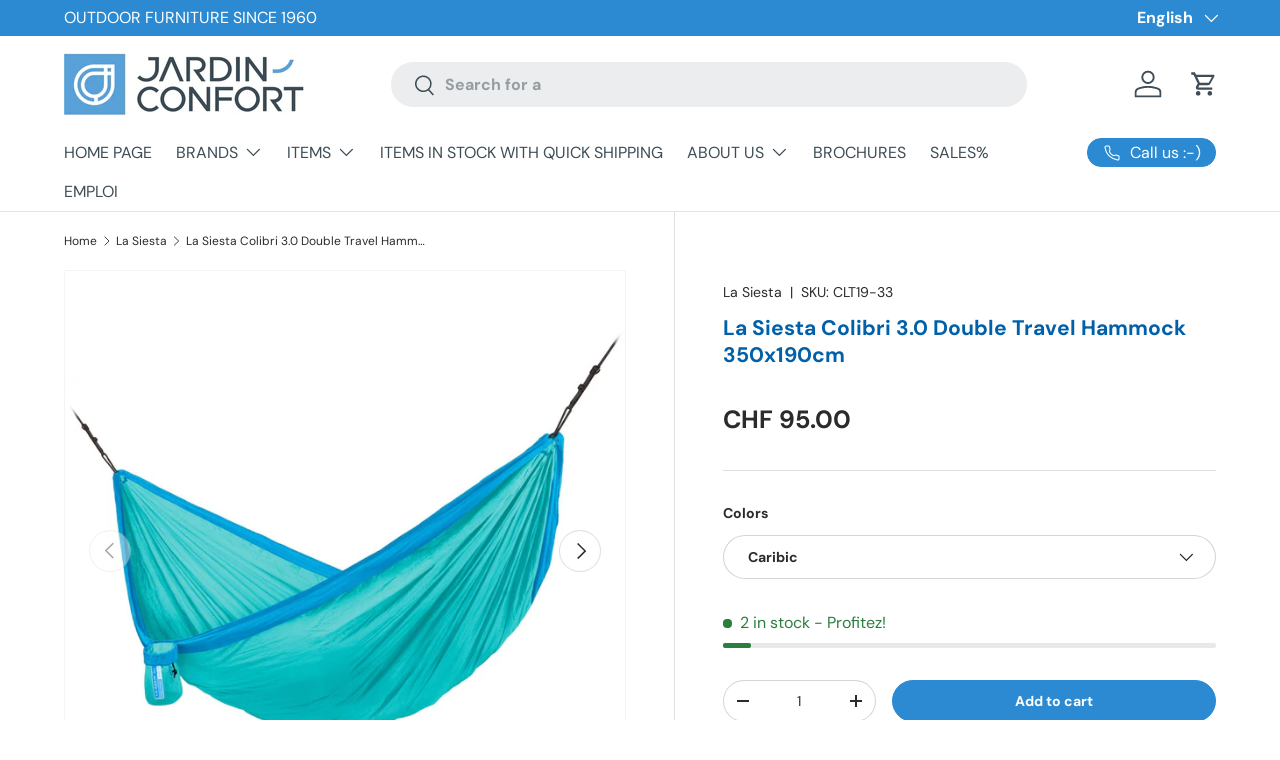

--- FILE ---
content_type: text/css
request_url: https://cdn.shopify.com/extensions/019a7148-5c57-7ffa-8bd4-21cafe187919/production-builder-53/assets/xo-builder.components.css
body_size: 8281
content:
[is=xo-lazyload],.xo-background-lazyload,.xo-lazyload,.xo-lazyloaded{position:relative;z-index:1;width:100%;height:auto}[is=xo-lazyload][style*=--fallback],.xo-background-lazyload[style*=--fallback],.xo-lazyload[style*=--fallback],.xo-lazyloaded[style*=--fallback]{background-image:var(--fallback);background-size:cover}.xo-background-lazyload{height:100%}[data-xo-lazyloaded]{position:relative;z-index:1}.xo-lazyload-overlay{position:absolute;inset:0;z-index:1}.xo-lazyload-overlay:empty{backdrop-filter:blur(30px);will-change:backdrop-filter}[xb-href],[xo-href]{cursor:pointer}.xo-navigate-smooth{animation:xoNavigateSmooth both .3s ease}@keyframes xoNavigateSmooth{0%{opacity:1}to{opacity:0}}xo-marquee{--xo-duration: 10s;display:flex;flex-wrap:nowrap;transform:translate3d(var(--xo-marquee-scroll, 0px),0,0)!important}xo-marquee[xo-rtl]:not([xo-rtl=false]){direction:rtl}xo-marquee[xo-pause-on-hover]:not([xo-pause-on-hover=false]):hover xo-marquee-item,xo-marquee[xo-paused]:not([xo-paused=false]) xo-marquee-item{animation-play-state:paused!important}xo-marquee[xo-ready] xo-marquee-item{animation:xo-marquee var(--xo-marquee-duration) linear infinite}@keyframes xo-marquee{0%{transform:translate3d(var(--xo-marquee-from),0,0)}to{transform:translate3d(var(--xo-marquee-to),0,0)}}xo-marquee-item{display:flex;flex-wrap:nowrap;flex-shrink:0;will-change:transform}xo-marquee-scroll-transform,xo-svg-marquee{display:block}xo-toggle{display:block;width:auto;height:auto;border:0;padding:0;margin:0;background-color:transparent;color:inherit;top:auto;left:auto;right:auto;bottom:auto;overflow:visible}xo-toggle::backdrop{display:none}xo-modal{position:fixed;top:0;left:0;width:100vw;height:100dvh;max-width:none;max-height:none;z-index:99;visibility:hidden;opacity:0;overflow-x:hidden;overflow-y:auto;border:0!important;padding:0;margin:0;background-color:transparent;color:inherit}xo-modal::backdrop{display:none}xo-modal:focus-visible{outline:none!important;box-shadow:none!important}xo-modal img{vertical-align:middle}xo-modal xo-modal-trigger{display:inline-block}xo-modal[xo-current-disabled]:not([xo-current-disabled=false]){position:static;top:auto;left:auto;width:auto;height:auto;visibility:visible;overflow:visible;z-index:auto}xo-modal[xo-current-disabled]:not([xo-current-disabled=false]) xo-modal-trigger{display:none}xo-modal[xo-scroll-disabled]:not([xo-current-disabled=false]){overflow:visible}xo-modal xo-carousel-slide{pointer-events:none;visibility:hidden}xo-modal[xo-active]:not([xo-active=false]) xo-carousel-slide{pointer-events:auto;visibility:visible}xo-modal-trigger{display:inline-block}xo-modal-pan{display:block;width:fit-content;overflow:hidden;touch-action:pinch-zoom}body.xo-modal-open{overflow:hidden;padding-right:var(--scroll-bar-width)}xo-modal [xo-backdrop-cursor]{width:100%;height:100%;cursor:none}xo-scroll-x{display:block;position:relative;overflow:clip}xo-scroll-x::part(inner){display:block;position:sticky;top:0;left:0;width:100%;height:100vh}xo-scroll-x xo-scroll-xy-item,xo-scroll-x xo-scroll-x-item{display:block;height:100%;overflow:hidden;z-index:9}xo-scroll-x xo-scroll-xy-item~xo-scroll-xy-item,xo-scroll-x xo-scroll-xy-item~xo-scroll-x-item,xo-scroll-x xo-scroll-x-item~xo-scroll-xy-item,xo-scroll-x xo-scroll-x-item~xo-scroll-x-item{position:absolute;top:0;right:0;width:0}xo-toast-portal{position:fixed;z-index:99999;display:flex;flex-direction:column;padding:10px;max-width:none;max-height:none;border:0!important;margin:0;background-color:transparent;color:inherit;inset:auto;pointer-events:none;overflow:visible}xo-toast-portal *{pointer-events:auto}xo-toast-portal[xo-placement^=top-]{top:0}xo-toast-portal[xo-placement^=bottom-]{bottom:0}xo-toast-portal[xo-placement$=-left]{left:0}xo-toast-portal[xo-placement$=-center]{left:50%;transform:translate(-50%);align-items:center}xo-toast-portal[xo-placement$=-right]{right:0;align-items:flex-end}xo-toast-portal xo-toast{display:inline-block;width:fit-content;max-width:calc(100vw - 20px)}xo-toast{position:relative;display:none}xo-toast-close-button{position:absolute;padding:8px;cursor:pointer;color:#b9b9b9;display:flex;align-items:center}xo-toast-close-button[xo-placement^=top-]{top:0}xo-toast-close-button[xo-placement^=bottom-]{bottom:0}xo-toast-close-button[xo-placement$=-left]{left:0}xo-toast-close-button[xo-placement^=center-]{top:50%;transform:translateY(-50%)}xo-toast-close-button[xo-placement$=-right]{right:0}xo-toast-close-button[xo-placement=top]{top:0}xo-toast-close-button svg{fill:currentColor;width:20px;height:20px}xo-popover{position:fixed;z-index:99;display:block;width:fit-content;visibility:hidden;border:0;padding:0;margin:0;color:inherit;background-color:transparent;overflow:visible;top:auto;left:auto;right:auto;bottom:auto}xo-popover::backdrop{display:none}xo-popover[xo-current-disabled]:not([xo-current-disabled=false]){position:static;width:auto;visibility:visible;z-index:auto}xo-popover xo-carousel-slide{pointer-events:none;visibility:hidden}xo-popover[xo-active]:not([xo-active=false]) xo-carousel-slide{pointer-events:auto;visibility:visible}xo-popover-trigger{display:inline-block}xo-builder-popover-content{display:block;position:absolute;z-index:9;opacity:0;visibility:hidden;pointer-events:none;transition:all var(--xo-popover-duration)}xo-builder-popover{display:inline-block;position:relative}xo-builder-popover[xo-type=hover]:hover xo-builder-popover-content,xo-builder-popover[xo-open]:not([xo-open=false]) xo-builder-popover-content{opacity:1;visibility:visible;pointer-events:auto;transform:none!important}xo-builder-popover[xo-animate=zoom] xo-builder-popover-content{transform:scale(.5)}xo-builder-popover[xo-animate=fade-up] xo-builder-popover-content{transform:translate3d(0,20%,0)}xo-builder-popover[xo-animate=fade-down] xo-builder-popover-content{transform:translate3d(0,-20%,0)}xo-builder-popover[xo-animate=fade-left] xo-builder-popover-content{transform:translate3d(-20%,0,0)}xo-builder-popover[xo-animate=fade-right] xo-builder-popover-content{transform:translate3d(20%,0,0)}xo-builder-popover[xo-animate=none] xo-builder-popover-content{transition:none!important}xo-builder-popover[xo-placement=top-left] xo-builder-popover-content{bottom:100%;left:0}xo-builder-popover[xo-placement=top-center] xo-builder-popover-content{bottom:100%;left:50%;transform:translate(-50%)}xo-builder-popover[xo-placement=top-center][xo-animate=zoom] xo-builder-popover-content{transform:translate(-50%) scale(.5)}xo-builder-popover[xo-placement=top-center][xo-animate=fade-up] xo-builder-popover-content{transform:translate(-50%) translate3d(0,20%,0)}xo-builder-popover[xo-placement=top-center][xo-animate=fade-down] xo-builder-popover-content{transform:translate(-50%) translate3d(0,-20%,0)}xo-builder-popover[xo-placement=top-center][xo-animate=fade-left] xo-builder-popover-content{transform:translate(-50%) translate3d(-20%,0,0)}xo-builder-popover[xo-placement=top-center][xo-animate=fade-right] xo-builder-popover-content{transform:translate(-50%) translate3d(20%,0,0)}xo-builder-popover[xo-placement=top-center][xo-animate=zoom][xo-type=hover]:hover xo-builder-popover-content,xo-builder-popover[xo-placement=top-center][xo-animate=zoom][xo-open]:not([xo-open=false]) xo-builder-popover-content,xo-builder-popover[xo-placement=top-center][xo-animate=fade-up][xo-type=hover]:hover xo-builder-popover-content,xo-builder-popover[xo-placement=top-center][xo-animate=fade-up][xo-open]:not([xo-open=false]) xo-builder-popover-content,xo-builder-popover[xo-placement=top-center][xo-animate=fade-down][xo-type=hover]:hover xo-builder-popover-content,xo-builder-popover[xo-placement=top-center][xo-animate=fade-down][xo-open]:not([xo-open=false]) xo-builder-popover-content,xo-builder-popover[xo-placement=top-center][xo-animate=fade-left][xo-type=hover]:hover xo-builder-popover-content,xo-builder-popover[xo-placement=top-center][xo-animate=fade-left][xo-open]:not([xo-open=false]) xo-builder-popover-content,xo-builder-popover[xo-placement=top-center][xo-animate=fade-right][xo-type=hover]:hover xo-builder-popover-content,xo-builder-popover[xo-placement=top-center][xo-animate=fade-right][xo-open]:not([xo-open=false]) xo-builder-popover-content{transform:translate(-50%) scale(1)!important}xo-builder-popover[xo-placement=top-right] xo-builder-popover-content{bottom:100%;right:0}xo-builder-popover[xo-placement=bottom-left] xo-builder-popover-content{top:100%;left:0}xo-builder-popover[xo-placement=bottom-center] xo-builder-popover-content{top:100%;left:50%;transform:translate(-50%)}xo-builder-popover[xo-placement=bottom-center][xo-animate=zoom] xo-builder-popover-content{transform:translate(-50%) scale(.5)}xo-builder-popover[xo-placement=bottom-center][xo-animate=fade-up] xo-builder-popover-content{transform:translate(-50%) translate3d(0,20%,0)}xo-builder-popover[xo-placement=bottom-center][xo-animate=fade-down] xo-builder-popover-content{transform:translate(-50%) translate3d(0,-20%,0)}xo-builder-popover[xo-placement=bottom-center][xo-animate=fade-left] xo-builder-popover-content{transform:translate(-50%) translate3d(-20%,0,0)}xo-builder-popover[xo-placement=bottom-center][xo-animate=fade-right] xo-builder-popover-content{transform:translate(-50%) translate3d(20%,0,0)}xo-builder-popover[xo-placement=bottom-center][xo-animate=zoom][xo-type=hover]:hover xo-builder-popover-content,xo-builder-popover[xo-placement=bottom-center][xo-animate=zoom][xo-open]:not([xo-open=false]) xo-builder-popover-content,xo-builder-popover[xo-placement=bottom-center][xo-animate=fade-up][xo-type=hover]:hover xo-builder-popover-content,xo-builder-popover[xo-placement=bottom-center][xo-animate=fade-up][xo-open]:not([xo-open=false]) xo-builder-popover-content,xo-builder-popover[xo-placement=bottom-center][xo-animate=fade-down][xo-type=hover]:hover xo-builder-popover-content,xo-builder-popover[xo-placement=bottom-center][xo-animate=fade-down][xo-open]:not([xo-open=false]) xo-builder-popover-content,xo-builder-popover[xo-placement=bottom-center][xo-animate=fade-left][xo-type=hover]:hover xo-builder-popover-content,xo-builder-popover[xo-placement=bottom-center][xo-animate=fade-left][xo-open]:not([xo-open=false]) xo-builder-popover-content,xo-builder-popover[xo-placement=bottom-center][xo-animate=fade-right][xo-type=hover]:hover xo-builder-popover-content,xo-builder-popover[xo-placement=bottom-center][xo-animate=fade-right][xo-open]:not([xo-open=false]) xo-builder-popover-content{transform:translate(-50%) scale(1)!important}xo-builder-popover[xo-placement=bottom-right] xo-builder-popover-content{top:100%;right:0}xo-builder-popover[xo-placement=left-top] xo-builder-popover-content{top:0;right:100%}xo-builder-popover[xo-placement=left-center] xo-builder-popover-content{top:50%;right:100%;transform:translateY(-50%)}xo-builder-popover[xo-placement=left-center][xo-animate=zoom] xo-builder-popover-content{transform:translateY(-50%) scale(.5)}xo-builder-popover[xo-placement=left-center][xo-animate=fade-up] xo-builder-popover-content{transform:translateY(-50%) translate3d(0,20%,0)}xo-builder-popover[xo-placement=left-center][xo-animate=fade-down] xo-builder-popover-content{transform:translateY(-50%) translate3d(0,-20%,0)}xo-builder-popover[xo-placement=left-center][xo-animate=fade-left] xo-builder-popover-content{transform:translateY(-50%) translate3d(-20%,0,0)}xo-builder-popover[xo-placement=left-center][xo-animate=fade-right] xo-builder-popover-content{transform:translateY(-50%) translate3d(20%,0,0)}xo-builder-popover[xo-placement=left-center][xo-animate=zoom][xo-type=hover]:hover xo-builder-popover-content,xo-builder-popover[xo-placement=left-center][xo-animate=zoom][xo-open]:not([xo-open=false]) xo-builder-popover-content,xo-builder-popover[xo-placement=left-center][xo-animate=fade-up][xo-type=hover]:hover xo-builder-popover-content,xo-builder-popover[xo-placement=left-center][xo-animate=fade-up][xo-open]:not([xo-open=false]) xo-builder-popover-content,xo-builder-popover[xo-placement=left-center][xo-animate=fade-down][xo-type=hover]:hover xo-builder-popover-content,xo-builder-popover[xo-placement=left-center][xo-animate=fade-down][xo-open]:not([xo-open=false]) xo-builder-popover-content,xo-builder-popover[xo-placement=left-center][xo-animate=fade-left][xo-type=hover]:hover xo-builder-popover-content,xo-builder-popover[xo-placement=left-center][xo-animate=fade-left][xo-open]:not([xo-open=false]) xo-builder-popover-content,xo-builder-popover[xo-placement=left-center][xo-animate=fade-right][xo-type=hover]:hover xo-builder-popover-content,xo-builder-popover[xo-placement=left-center][xo-animate=fade-right][xo-open]:not([xo-open=false]) xo-builder-popover-content{transform:translateY(-50%) scale(1)!important}xo-builder-popover[xo-placement=left-bottom] xo-builder-popover-content{bottom:0;right:100%}xo-builder-popover[xo-placement=right-top] xo-builder-popover-content{top:0;left:100%}xo-builder-popover[xo-placement=right-center] xo-builder-popover-content{top:50%;left:100%;transform:translateY(-50%)}xo-builder-popover[xo-placement=right-center][xo-animate=zoom] xo-builder-popover-content{transform:translateY(-50%) scale(.5)}xo-builder-popover[xo-placement=right-center][xo-animate=fade-up] xo-builder-popover-content{transform:translateY(-50%) translate3d(0,20%,0)}xo-builder-popover[xo-placement=right-center][xo-animate=fade-down] xo-builder-popover-content{transform:translateY(-50%) translate3d(0,-20%,0)}xo-builder-popover[xo-placement=right-center][xo-animate=fade-left] xo-builder-popover-content{transform:translateY(-50%) translate3d(-20%,0,0)}xo-builder-popover[xo-placement=right-center][xo-animate=fade-right] xo-builder-popover-content{transform:translateY(-50%) translate3d(20%,0,0)}xo-builder-popover[xo-placement=right-center][xo-animate=zoom][xo-type=hover]:hover xo-builder-popover-content,xo-builder-popover[xo-placement=right-center][xo-animate=zoom][xo-open]:not([xo-open=false]) xo-builder-popover-content,xo-builder-popover[xo-placement=right-center][xo-animate=fade-up][xo-type=hover]:hover xo-builder-popover-content,xo-builder-popover[xo-placement=right-center][xo-animate=fade-up][xo-open]:not([xo-open=false]) xo-builder-popover-content,xo-builder-popover[xo-placement=right-center][xo-animate=fade-down][xo-type=hover]:hover xo-builder-popover-content,xo-builder-popover[xo-placement=right-center][xo-animate=fade-down][xo-open]:not([xo-open=false]) xo-builder-popover-content,xo-builder-popover[xo-placement=right-center][xo-animate=fade-left][xo-type=hover]:hover xo-builder-popover-content,xo-builder-popover[xo-placement=right-center][xo-animate=fade-left][xo-open]:not([xo-open=false]) xo-builder-popover-content,xo-builder-popover[xo-placement=right-center][xo-animate=fade-right][xo-type=hover]:hover xo-builder-popover-content,xo-builder-popover[xo-placement=right-center][xo-animate=fade-right][xo-open]:not([xo-open=false]) xo-builder-popover-content{transform:translateY(-50%) scale(1)!important}xo-builder-popover[xo-placement=right-bottom] xo-builder-popover-content{bottom:0;left:100%}xo-tooltip{display:block;width:fit-content}xo-tooltip-content{position:absolute;z-index:9999;display:block;width:fit-content;pointer-events:none;background-color:#111;color:#fff;font-size:13px;padding:3px 10px;border-radius:3px;visibility:hidden;transition-delay:.1s}xo-tooltip-content[xo-active]:not([xo-active=false]){visibility:visible}xo-tooltip-content[xo-animate=fade]{opacity:0}xo-tooltip-content[xo-animate=fade][xo-active]:not([xo-active=false]){opacity:1}xo-tooltip-content[xo-animate=fade-down]{opacity:0;transform:translate3d(0,-20px,0)}xo-tooltip-content[xo-animate=fade-down][xo-active]:not([xo-active=false]){opacity:1;transform:translateZ(0)}xo-tooltip-content[xo-animate=fade-up]{opacity:0;transform:translate3d(0,20px,0)}xo-tooltip-content[xo-animate=fade-up][xo-active]:not([xo-active=false]){opacity:1;transform:translateZ(0)}xo-tooltip-content[xo-animate=fade-left]{opacity:0;transform:translate3d(20px,0,0)}xo-tooltip-content[xo-animate=fade-left][xo-active]:not([xo-active=false]){opacity:1;transform:translateZ(0)}xo-tooltip-content[xo-animate=fade-right]{opacity:0;transform:translate3d(-20px,0,0)}xo-tooltip-content[xo-animate=fade-right][xo-active]:not([xo-active=false]){opacity:1;transform:translateZ(0)}xo-tooltip-content[xo-animate=zoom]{opacity:0;transform:scale(.4)}xo-tooltip-content[xo-animate=zoom][xo-active]:not([xo-active=false]){opacity:1;transform:scale(1)}xo-tooltip-content:after{content:"";border:solid transparent;border-width:6px;border-top-color:#111;position:absolute;top:calc(100% - 1px);left:50%;transform:translate(-50%)}xo-tooltip-content[xo-placement=top-left]:after{left:20px;transform:none}xo-tooltip-content[xo-placement=top-right]:after{left:auto;right:20px;transform:none}xo-tooltip-content[xo-placement^=bottom-]:after{top:auto;bottom:calc(100% - 1px);transform:translate(-50%);border-color:transparent;border-bottom-color:#111}xo-tooltip-content[xo-placement=bottom-center]:after{left:50%}xo-tooltip-content[xo-placement=bottom-left]:after{left:20px;transform:none}xo-tooltip-content[xo-placement=bottom-right]:after{left:auto;right:20px;transform:none}xo-tooltip-content[xo-placement^=left-]:after{left:calc(100% - 1px);top:50%;transform:translateY(-50%);border-color:transparent;border-left-color:#111}xo-tooltip-content[xo-placement^=right-]:after{left:auto;right:calc(100% - 1px);top:50%;transform:translateY(-50%);border-color:transparent;border-right-color:#111}xo-collapse{display:block;height:0;overflow:hidden;will-change:height}xo-collapse-trigger{display:block}xo-tabs{position:relative;display:block}xo-tabs-trigger{display:block;cursor:pointer}xo-tabs-content{position:relative;display:flex;flex-direction:column}xo-tabs-pane{position:absolute;width:100%;display:block;visibility:hidden}xo-tabs-pane[xo-active]:not([xo-active=false]){position:static;visibility:visible}[data-xb-section-id] xo-tabs-pane{position:static;width:100%;display:none;visibility:visible}[data-xb-section-id] xo-tabs-pane[xo-active]:not([xo-active=false]){display:block}xo-tabs-active{display:block;position:absolute;will-change:transform,width}xo-parallax,[xo-parallax]{position:relative;display:block}xo-parallax-scroll{display:block;background-size:cover}xo-parallax-scroll:empty{width:auto}xo-parallax-scroll:not([xo-keyframes*=backgroundPositionY]){will-change:transform}xo-parallax-scroll[xo-keyframes*=groupImg] img{opacity:1;will-change:opacity}xo-parallax-scroll[xo-keyframes*=groupImg] img+img{position:absolute;top:0;left:0;width:100%;height:100%;opacity:0}:where(xo-parallax-scroll[xo-fit-content]:not([xo-fit-content=false])){width:fit-content}xo-parallax-hover{display:block;width:fit-content}xo-parallax-hover:empty{width:auto}xo-carousel,xo-carousel-thumbnail{position:relative;display:block;user-select:none}xo-carousel[xo-vertical] xo-carousel-list,xo-carousel-thumbnail[xo-vertical] xo-carousel-list{flex-direction:column;height:100%;touch-action:pan-x}xo-carousel[xo-overflow=hidden] xo-carousel-inner,xo-carousel-thumbnail[xo-overflow=hidden] xo-carousel-inner{overflow:hidden}xo-carousel[xo-overflow=visible] xo-carousel-inner,xo-carousel-thumbnail[xo-overflow=visible] xo-carousel-inner{overflow:visible}xo-carousel[xo-rtl]:not([xo-rtl=false]),xo-carousel-thumbnail[xo-rtl]:not([xo-rtl=false]){direction:rtl}xo-carousel-inner{position:relative;z-index:9;display:grid!important;grid-template-columns:repeat(1,minmax(0,1fr));grid-template-rows:repeat(1,minmax(0,1fr));overflow:hidden}xo-carousel[xo-type=urban] :not(xo-carousel-thumbnail) xo-carousel-slide,xo-carousel[xo-type=urban] :not(xo-carousel-thumbnail) [xo-carousel-slide],xo-carousel[xo-type=water] :not(xo-carousel-thumbnail) xo-carousel-slide,xo-carousel[xo-type=water] :not(xo-carousel-thumbnail) [xo-carousel-slide],xo-carousel[xo-type=nature] :not(xo-carousel-thumbnail) xo-carousel-slide,xo-carousel[xo-type=nature] :not(xo-carousel-thumbnail) [xo-carousel-slide],xo-carousel[xo-type=fade] :not(xo-carousel-thumbnail) xo-carousel-slide,xo-carousel[xo-type=fade] :not(xo-carousel-thumbnail) [xo-carousel-slide],xo-carousel[xo-type=wind] :not(xo-carousel-thumbnail) xo-carousel-slide,xo-carousel[xo-type=wind] :not(xo-carousel-thumbnail) [xo-carousel-slide],xo-carousel[xo-type=none] :not(xo-carousel-thumbnail) xo-carousel-slide,xo-carousel[xo-type=none] :not(xo-carousel-thumbnail) [xo-carousel-slide]{position:absolute;top:0;left:0;height:100%;visibility:hidden}xo-carousel[xo-type=urban] :not(xo-carousel-thumbnail) xo-carousel-slide[xo-visible]:not([xo-visible=false]),xo-carousel[xo-type=urban] :not(xo-carousel-thumbnail) [xo-carousel-slide][xo-visible]:not([xo-visible=false]),xo-carousel[xo-type=water] :not(xo-carousel-thumbnail) xo-carousel-slide[xo-visible]:not([xo-visible=false]),xo-carousel[xo-type=water] :not(xo-carousel-thumbnail) [xo-carousel-slide][xo-visible]:not([xo-visible=false]),xo-carousel[xo-type=nature] :not(xo-carousel-thumbnail) xo-carousel-slide[xo-visible]:not([xo-visible=false]),xo-carousel[xo-type=nature] :not(xo-carousel-thumbnail) [xo-carousel-slide][xo-visible]:not([xo-visible=false]),xo-carousel[xo-type=fade] :not(xo-carousel-thumbnail) xo-carousel-slide[xo-visible]:not([xo-visible=false]),xo-carousel[xo-type=fade] :not(xo-carousel-thumbnail) [xo-carousel-slide][xo-visible]:not([xo-visible=false]),xo-carousel[xo-type=wind] :not(xo-carousel-thumbnail) xo-carousel-slide[xo-visible]:not([xo-visible=false]),xo-carousel[xo-type=wind] :not(xo-carousel-thumbnail) [xo-carousel-slide][xo-visible]:not([xo-visible=false]),xo-carousel[xo-type=none] :not(xo-carousel-thumbnail) xo-carousel-slide[xo-visible]:not([xo-visible=false]),xo-carousel[xo-type=none] :not(xo-carousel-thumbnail) [xo-carousel-slide][xo-visible]:not([xo-visible=false]){visibility:visible;z-index:9}xo-carousel[xo-type=fade] :not(xo-carousel-thumbnail) xo-carousel-slide,xo-carousel[xo-type=fade] :not(xo-carousel-thumbnail) [xo-carousel-slide],xo-carousel[xo-type=wind] :not(xo-carousel-thumbnail) xo-carousel-slide,xo-carousel[xo-type=wind] :not(xo-carousel-thumbnail) [xo-carousel-slide]{opacity:0;transition:var(--xo-speed)}xo-carousel[xo-type=fade] :not(xo-carousel-thumbnail) xo-carousel-slide[xo-visible]:not([xo-visible=false]),xo-carousel[xo-type=fade] :not(xo-carousel-thumbnail) [xo-carousel-slide][xo-visible]:not([xo-visible=false]),xo-carousel[xo-type=wind] :not(xo-carousel-thumbnail) xo-carousel-slide[xo-visible]:not([xo-visible=false]),xo-carousel[xo-type=wind] :not(xo-carousel-thumbnail) [xo-carousel-slide][xo-visible]:not([xo-visible=false]){opacity:1}xo-carousel[xo-type=urban] :not(xo-carousel-thumbnail) xo-carousel-slide,xo-carousel[xo-type=urban] :not(xo-carousel-thumbnail) [xo-carousel-slide],xo-carousel[xo-type=water] :not(xo-carousel-thumbnail) xo-carousel-slide,xo-carousel[xo-type=water] :not(xo-carousel-thumbnail) [xo-carousel-slide],xo-carousel[xo-type=nature] :not(xo-carousel-thumbnail) xo-carousel-slide,xo-carousel[xo-type=nature] :not(xo-carousel-thumbnail) [xo-carousel-slide]{transition:var(--xo-speed)}xo-carousel[xo-type=urban] :not(xo-carousel-thumbnail) xo-carousel-slide[xo-visible]:not([xo-visible=false]),xo-carousel[xo-type=urban] :not(xo-carousel-thumbnail) [xo-carousel-slide][xo-visible]:not([xo-visible=false]),xo-carousel[xo-type=water] :not(xo-carousel-thumbnail) xo-carousel-slide[xo-visible]:not([xo-visible=false]),xo-carousel[xo-type=water] :not(xo-carousel-thumbnail) [xo-carousel-slide][xo-visible]:not([xo-visible=false]),xo-carousel[xo-type=nature] :not(xo-carousel-thumbnail) xo-carousel-slide[xo-visible]:not([xo-visible=false]),xo-carousel[xo-type=nature] :not(xo-carousel-thumbnail) [xo-carousel-slide][xo-visible]:not([xo-visible=false]){opacity:1}xo-carousel-thumbnail{display:block}xo-carousel-thumbnail xo-carousel-slide,xo-carousel-thumbnail [xo-carousel-slide]{cursor:pointer}xo-carousel-list{display:flex;flex-direction:row;touch-action:pan-y;will-change:transform;justify-content:flex-start}xo-carousel xo-carousel-slide,xo-carousel [xo-carousel-slide]{width:calc(100% / var(--xo-per-view) + var(--xo-gap) / var(--xo-per-view));padding-inline-end:var(--xo-gap);flex-shrink:0}@keyframes xo-carousel-mask{0%{mask-position:100% 0}to{mask-position:0% 0}}[xo-type=nature][xo-mask-initialized] xo-carousel-slide[xo-visible]:not([xo-visible=false]),[xo-type=nature][xo-mask-initialized] [xo-carousel-slide][xo-visible]:not([xo-visible=false]){mask-image:var(--xo-mask);mask-size:2300% 100%;animation:xo-carousel-mask var(--xo-speed, .2s) steps(22) forwards}[xo-type=water][xo-mask-initialized] xo-carousel-slide[xo-visible]:not([xo-visible=false]),[xo-type=water][xo-mask-initialized] [xo-carousel-slide][xo-visible]:not([xo-visible=false]){mask-image:var(--xo-mask);mask-size:7100% 100%;animation:xo-carousel-mask var(--xo-speed, .2s) steps(70) forwards}[xo-type=urban][xo-mask-initialized] xo-carousel-slide[xo-visible]:not([xo-visible=false]),[xo-type=urban][xo-mask-initialized] [xo-carousel-slide][xo-visible]:not([xo-visible=false]){mask-image:var(--xo-mask);mask-size:3000% 100%;animation:xo-carousel-mask var(--xo-speed, .2s) steps(29) forwards}xo-carousel-thumbnail[xo-vertical] xo-carousel-slide,xo-carousel-thumbnail[xo-vertical] [xo-carousel-slide],xo-carousel[xo-vertical] xo-carousel-slide,xo-carousel[xo-vertical] [xo-carousel-slide]{width:auto;height:calc(100% / var(--xo-per-view) + var(--xo-gap) / var(--xo-per-view));padding-bottom:var(--xo-gap);padding-inline-end:0}xo-carousel-prev,xo-carousel-next{display:inline-block;cursor:pointer;user-select:none}xo-carousel-prev[xo-hide],xo-carousel-next[xo-hide]{display:none}xo-carousel-pagination{display:flex;align-items:center}xo-carousel-bullet{display:flex;cursor:pointer}xo-carousel-dynamic-bullets{display:block;overflow:hidden}xo-carousel-filter-effect{display:block;position:absolute;top:0;left:0;bottom:0;z-index:9;pointer-events:none;isolation:isolate;opacity:0}xo-carousel-filter-effect[xo-type=wind]{width:200%}xo-carousel-filter-effect[xo-type=wind][xo-effect=next]{animation:xo-carousel-filter-effect-next var(--xo-speed, .2s) forwards}@keyframes xo-carousel-filter-effect-next{0%{transform:translateZ(0);opacity:0}30%{opacity:1}to{transform:translate3d(-50%,0,0);opacity:0}}xo-carousel-filter-effect[xo-type=wind][xo-effect=prev]{animation:xo-carousel-filter-effect-prev var(--xo-speed, .2s) forwards}@keyframes xo-carousel-filter-effect-prev{0%{transform:translate3d(-50%,0,0);opacity:0}30%{opacity:1}to{transform:translateZ(0);opacity:0}}xo-carousel-pagination-progress{display:block}xo-range{position:relative;display:block;height:calc(var(--size) * 1px)}xo-range input[type=range]{display:block;margin:0;padding:0;appearance:none;width:100%;height:100%;position:absolute;top:0;left:0;background:transparent;pointer-events:none}xo-range input[type=range]::-webkit-slider-thumb{appearance:none;width:calc(var(--size) * 1px);height:calc(var(--size) * 1px);opacity:0;border-radius:50%;cursor:pointer;position:relative;z-index:2;pointer-events:auto}xo-range input[type=range]::-moz-range-thumb{width:calc(var(--size) * 1px);height:calc(var(--size) * 1px);opacity:0;border-radius:50%;cursor:pointer;position:absolute;z-index:2;pointer-events:auto}xo-range-track{display:block;background:#ddd;height:5px;position:absolute;top:50%;left:0;right:0;transform:translateY(-50%);pointer-events:none;border-radius:calc(var(--size) * 1px)}xo-range-progress{position:absolute;top:0;height:100%;background:#4caf82;left:calc(var(--size) / 2 * 1px);will-change:transform,width}xo-range-thumb{display:block;width:20px;height:20px;background:#4caf82;border-radius:50%;cursor:pointer;position:absolute;top:0;left:0;pointer-events:none;will-change:transform}xo-sticky{display:block}xo-sticky[xo-placement=bottom]{height:0}xo-sticky-space{display:block;transition:all .3s}xo-filters-clear{display:none;width:fit-content;cursor:pointer}xo-filters-clear[xo-visible]:not([xo-visible=false]){display:block}xo-filters-refine{display:flex;flex-wrap:wrap;align-items:center}xo-filters-refine xo-filters-clear{background:#e8e8e8;padding:3px 8px;margin-right:5px;margin-bottom:5px}xo-filters-mobile,xo-filters-sort-by-selected,xo-filters-field{display:block}xo-filters-fallback{display:none}xo-filters-fallback[xo-visible]:not([xo-visible=false]){display:block}xo-filters-refine-clear-icon{display:none}xo-gallery{display:block}xo-gallery-item{display:block}xo-gallery-item xo-modal-trigger{display:block;width:100%;height:100%}xo-gallery-item img{width:100%;height:100%;object-fit:cover}xo-gallery-portal{position:fixed;top:0;left:0;right:auto;bottom:auto;width:100%;height:100%;z-index:9999;color:inherit;background-color:transparent;overflow:visible;border:0;padding:0;margin:0;display:flex;flex-direction:column;overflow-y:auto;overflow-x:hidden;visibility:hidden;gap:20px;background-color:var(--xo-backdrop-color)}xo-gallery-portal::backdrop{display:none}xo-gallery-portal:not([xo-type=scroll]){flex-direction:row;overflow-y:hidden;overflow-x:auto;scroll-snap-type:x mandatory}xo-gallery-portal[xo-active]:not([xo-active=false]){visibility:visible}xo-gallery-portal[xo-active]:not([xo-active=false]) xo-image-zoom-inner{display:block}xo-gallery-portal::-webkit-scrollbar{width:0;height:0;background-color:transparent}xo-gallery-portal xo-modal{position:relative;top:auto;left:auto;width:100vw;flex-shrink:0;scroll-snap-align:start}xo-gallery-portal[xo-type=scroll] xo-modal{height:auto}xo-gallery-portal[xo-type=scroll] xo-modal::part(content){display:flex;justify-content:center;width:100%}xo-gallery-portal[xo-type=scroll] img{width:100%;height:auto}xo-gallery-portal xo-modal-pan{touch-action:pan-x}xo-gallery-portal xo-modal-trigger{position:fixed;top:0;right:0;z-index:999;width:46px;height:46px;display:flex;align-items:center;justify-content:center;cursor:pointer;color:#fff;font-size:34px}xo-gallery-portal xo-image-zoom-inner{display:none}xo-gallery-portal video{height:100vh;width:100vw}@-moz-document url-prefix(){xo-gallery-portal{scrollbar-color:transparent;scrollbar-width:none}}xo-gallery-prev,xo-gallery-next{position:fixed;top:50%;z-index:999;width:50px;height:80px;display:flex;align-items:center;justify-content:center;transform:translateY(-50%);cursor:pointer;color:#fff;font-size:30px}xo-gallery-prev{left:0}xo-gallery-next{right:0}xo-gallery-next svg{transform:rotate(180deg)}html[dir=rtl] xo-gallery-prev{left:auto;right:0}html[dir=rtl] xo-gallery-prev svg{transform:rotate(180deg)}html[dir=rtl] xo-gallery-next{right:auto;left:0}html[dir=rtl] xo-gallery-next svg{transform:rotate(0)}xo-gallery-counter{position:fixed;top:0;left:0;z-index:999;padding:10px 15px;display:flex;align-items:center;justify-content:center;color:#fff}xo-cart-quantity-minus,xo-cart-quantity-plus{display:inline-block;cursor:pointer;user-select:none}xo-product-pickup-availability-empty,xo-product-liquid-static,xo-product-data{display:none!important}xo-product-property,xo-product-properties,xo-bundle-progress,xo-bundle-properties,xo-bundle-content,xo-product-media,xo-product-recommendations,xo-product-recipient-form-error,xo-product-recipient-form,xo-product-quick-view,xo-product-quick-view-trigger,xo-cart-add-error,xo-cart-scroll,xo-cart-shipping-rates-field,xo-cart-note,xo-product,xo-cart,xo-cart-mini,xo-cart-discount,xo-cart-discount-item,xo-cart-discount-remove,xo-cart-discount-submit,xo-product-variant,xo-product-variants,xo-product-will-change{display:block}xo-cart-add-error{visibility:hidden;overflow:hidden;height:0}xo-cart-shipping-rates-field[xo-disabled]{display:none}xo-bundle-step,xo-bundle-add,xo-bundle-remove,xo-bundle-placeholders,xo-cart-note-button{display:inline-block}xo-cart-add-fallback,xo-cart-change-fallback{display:none}xo-cart-add-fallback[xo-visible]:not([xo-visible=false]),xo-cart-change-fallback[xo-visible]:not([xo-visible=false]){display:block}xo-cart-add[xo-loading] xo-cart-add-fallback{display:block}.xo-cart-add-error,.xo-cart-discount-error,.xo-cart-change-error{background-color:#fa6e6e;color:#fff;font-size:14px;padding:10px;margin-bottom:5px;border-radius:4px;width:360px}.xo-cart-add-error xo-toast-close-button,.xo-cart-discount-error xo-toast-close-button,.xo-cart-change-error xo-toast-close-button{color:#fff}.xo-cart-add-error xo-toast-close-button svg,.xo-cart-discount-error xo-toast-close-button svg,.xo-cart-change-error xo-toast-close-button svg{fill:currentColor;width:20px;height:20px}xo-cart-fly{display:none;position:absolute;z-index:9999}xo-product-media{position:relative}xo-product-media [xo-product-media-content]{position:absolute;top:0;left:0;right:0;bottom:0;z-index:9;transition:.8s}xo-product-media [xo-product-media-content],xo-product-media [xo-product-media-content] xo-carousel-inner,xo-product-media [xo-product-media-content] xo-carousel-list,xo-product-media [xo-product-media-content] xo-carousel-slide,xo-product-media [xo-product-media-content] div,xo-product-media [xo-product-media-content] img{width:100%!important;height:100%!important}xo-product-media [xo-product-media-content] img{object-fit:cover}xo-product-media [xo-hidden]{opacity:0;visibility:hidden}xo-product-media [xo-product-media-content] xo-carousel-prev,xo-product-media [xo-product-media-content] xo-carousel-next{position:absolute;top:50%;transform:translateY(-50%);z-index:10;transition:.7s}xo-product-media [xo-product-media-content] xo-carousel-prev{left:0}xo-product-media [xo-product-media-content] xo-carousel-next{right:0}xo-product-media [xo-product-media-content] xo-carousel-pagination{position:absolute;bottom:0;z-index:10}xo-product-media[xo-rtl] [xo-product-media-content] xo-carousel-prev{right:0}xo-product-media[xo-rtl] [xo-product-media-content] xo-carousel-next{left:0}xo-bundle-price[xo-compare-at-price][xo-hidden]{display:none}xo-bundle-progress{--xo-x: -100%}:where(xo-animate:not([xo-item-used])) [xo-type=none],xo-animate[xo-type=none] xo-animate-item,[xo-animate=scroll] [xo-type=none]{animation:none!important;transition:none!important;transform:none!important;opacity:1}:where(xo-animate:not([xo-item-used])),[xo-animate=scroll]{--xo-strength: 1}:where(xo-animate:not([xo-item-used])),xo-animate-item,[xo-animate=scroll]{display:block;opacity:0;animation-duration:calc(var(--xo-duration) * 1ms);animation-timing-function:var(--xo-easing);animation-delay:calc(var(--xo-order) * var(--xo-constant) * 1ms);animation-fill-mode:both}:where(xo-animate:not([xo-item-used]))[xo-type=width-increment],xo-animate-item[xo-type=width-increment],[xo-animate=scroll][xo-type=width-increment]{opacity:1!important;overflow:hidden;animation:none!important;transition:all calc(var(--xo-duration) * 1ms) var(--xo-easing) calc((var(--xo-order) * var(--xo-constant) + var(--xo-wrap-duration, 0)) * 1ms)}:where(xo-animate:not([xo-item-used]))[xo-visible]:not([xo-visible=false]),xo-animate-item[xo-visible]:not([xo-visible=false]),[xo-animate=scroll][xo-visible]:not([xo-visible=false]){backface-visibility:hidden;opacity:1}:where(xo-animate:not([xo-item-used]))[xo-visible]:not([xo-visible=false])[xo-type=fade],xo-animate-item[xo-visible]:not([xo-visible=false])[xo-type=fade],[xo-animate=scroll][xo-visible]:not([xo-visible=false])[xo-type=fade]{animation-name:xo-fade}:where(xo-animate:not([xo-item-used]))[xo-visible]:not([xo-visible=false])[xo-type=fade-up],xo-animate-item[xo-visible]:not([xo-visible=false])[xo-type=fade-up],[xo-animate=scroll][xo-visible]:not([xo-visible=false])[xo-type=fade-up]{animation-name:xo-fade-up}:where(xo-animate:not([xo-item-used]))[xo-visible]:not([xo-visible=false])[xo-type=fade-down],xo-animate-item[xo-visible]:not([xo-visible=false])[xo-type=fade-down],[xo-animate=scroll][xo-visible]:not([xo-visible=false])[xo-type=fade-down]{animation-name:xo-fade-down}:where(xo-animate:not([xo-item-used]))[xo-visible]:not([xo-visible=false])[xo-type=fade-left],xo-animate-item[xo-visible]:not([xo-visible=false])[xo-type=fade-left],[xo-animate=scroll][xo-visible]:not([xo-visible=false])[xo-type=fade-left]{animation-name:xo-fade-left}:where(xo-animate:not([xo-item-used]))[xo-visible]:not([xo-visible=false])[xo-type=fade-right],xo-animate-item[xo-visible]:not([xo-visible=false])[xo-type=fade-right],[xo-animate=scroll][xo-visible]:not([xo-visible=false])[xo-type=fade-right]{animation-name:xo-fade-right}:where(xo-animate:not([xo-item-used]))[xo-visible]:not([xo-visible=false])[xo-type=zoom-in],xo-animate-item[xo-visible]:not([xo-visible=false])[xo-type=zoom-in],[xo-animate=scroll][xo-visible]:not([xo-visible=false])[xo-type=zoom-in]{animation-name:xo-zoom-in}:where(xo-animate:not([xo-item-used]))[xo-visible]:not([xo-visible=false])[xo-type=zoom-out],xo-animate-item[xo-visible]:not([xo-visible=false])[xo-type=zoom-out],[xo-animate=scroll][xo-visible]:not([xo-visible=false])[xo-type=zoom-out]{animation-name:xo-zoom-out}:where(xo-animate:not([xo-item-used]))[xo-visible]:not([xo-visible=false])[xo-type=rotate-left-up],xo-animate-item[xo-visible]:not([xo-visible=false])[xo-type=rotate-left-up],[xo-animate=scroll][xo-visible]:not([xo-visible=false])[xo-type=rotate-left-up]{transform-origin:0 50%;animation-name:xo-rotate-left-up}:where(xo-animate:not([xo-item-used]))[xo-visible]:not([xo-visible=false])[xo-type=rotate-right-up],xo-animate-item[xo-visible]:not([xo-visible=false])[xo-type=rotate-right-up],[xo-animate=scroll][xo-visible]:not([xo-visible=false])[xo-type=rotate-right-up]{transform-origin:100% 50%;animation-name:xo-rotate-right-up}:where(xo-animate:not([xo-item-used]))[xo-visible]:not([xo-visible=false])[xo-type=snake-left],xo-animate-item[xo-visible]:not([xo-visible=false])[xo-type=snake-left],[xo-animate=scroll][xo-visible]:not([xo-visible=false])[xo-type=snake-left]{transform-origin:100% 50%;animation-name:xo-snake-left}:where(xo-animate:not([xo-item-used]))[xo-visible]:not([xo-visible=false])[xo-type=snake-right],xo-animate-item[xo-visible]:not([xo-visible=false])[xo-type=snake-right],[xo-animate=scroll][xo-visible]:not([xo-visible=false])[xo-type=snake-right]{transform-origin:0 50%;animation-name:xo-snake-right}:where(xo-animate:not([xo-item-used]))[xo-visible]:not([xo-visible=false])[xo-type=snake-up],xo-animate-item[xo-visible]:not([xo-visible=false])[xo-type=snake-up],[xo-animate=scroll][xo-visible]:not([xo-visible=false])[xo-type=snake-up]{transform-origin:50% 0;animation-name:xo-snake-up}:where(xo-animate:not([xo-item-used]))[xo-visible]:not([xo-visible=false])[xo-type=snake-down],xo-animate-item[xo-visible]:not([xo-visible=false])[xo-type=snake-down],[xo-animate=scroll][xo-visible]:not([xo-visible=false])[xo-type=snake-down]{transform-origin:50% 100%;animation-name:xo-snake-down}:where(xo-animate:not([xo-item-used]))[xo-visible]:not([xo-visible=false])[xo-type="3d-up"],xo-animate-item[xo-visible]:not([xo-visible=false])[xo-type="3d-up"],[xo-animate=scroll][xo-visible]:not([xo-visible=false])[xo-type="3d-up"]{transform-origin:50% 0;animation-name:xo-3d-up}:where(xo-animate:not([xo-item-used]))[xo-visible]:not([xo-visible=false])[xo-type=blur],xo-animate-item[xo-visible]:not([xo-visible=false])[xo-type=blur],[xo-animate=scroll][xo-visible]:not([xo-visible=false])[xo-type=blur]{animation-name:xo-blur}@keyframes xo-fade{0%{opacity:0}to{opacity:1}}@keyframes xo-fade-up{0%{opacity:0;transform:translate3d(0,calc(var(--xo-strength) * 30%),0)}to{opacity:1;transform:none}}@keyframes xo-fade-down{0%{opacity:0;transform:translate3d(0,calc(var(--xo-strength) * -1 * 30%),0)}to{opacity:1;transform:none}}@keyframes xo-fade-left{0%{opacity:0;transform:translate3d(calc(var(--xo-strength) * 30%),0,0)}to{opacity:1;transform:none}}@keyframes xo-fade-right{0%{opacity:0;transform:translate3d(calc(var(--xo-strength) * -1 * 30%),0,0)}to{opacity:1;transform:none}}@keyframes xo-zoom-in{0%{opacity:0;transform:scale(.6)}to{opacity:1;transform:none}}@keyframes xo-zoom-out{0%{opacity:0;transform:scale(calc(var(--xo-strength) * 1.3))}to{opacity:1;transform:none}}@keyframes xo-rotate-left-up{0%{opacity:0;transform:translate3d(0,calc(var(--xo-strength) * 30%),0) rotate(10deg)}to{opacity:1;transform:none}}@keyframes xo-rotate-right-up{0%{opacity:0;transform:translate3d(0,calc(var(--xo-strength) * 30%),0) rotate(-10deg)}to{opacity:1;transform:none}}@keyframes xo-snake-up{0%{opacity:0;transform:scaleY(1.8) translate3d(0,calc(var(--xo-strength) * 30%),0)}to{opacity:1;transform:none}}@keyframes xo-snake-down{0%{opacity:0;transform:scaleY(1.8) translate3d(0,calc(var(--xo-strength) * -1 * 30%),0)}to{opacity:1;transform:none}}@keyframes xo-snake-left{0%{opacity:0;transform:scaleX(1.8) translate3d(calc(var(--xo-strength) * 30%),0,0)}to{opacity:1;transform:none}}@keyframes xo-snake-right{0%{opacity:0;transform:scaleX(1.8) translate3d(calc(var(--xo-strength) * -1 * 30%),0,0)}to{opacity:1;transform:none}}@keyframes xo-3d-up{0%{opacity:0;transform:perspective(100rem) rotateX(-60deg)}to{opacity:1;transform:none}}@keyframes xo-blur{0%{opacity:0;filter:blur(10px)}to{opacity:1;filter:blur(0)}}[xo-animate=scroll][xo-opacity]{opacity:0}xo-animate[xo-disabled],xo-mega-menu [xo-animate=scroll]{animation:none!important;transition:none!important;opacity:1!important;transform:none!important}xo-toggle :where(xo-animate:not([xo-item-used],[xo-scroll-forced])),xo-toggle xo-animate-item,xo-modal :where(xo-animate:not([xo-item-used],[xo-scroll-forced])),xo-modal xo-animate-item,xo-modal:not([xo-animate-ready])[xo-active]:not([xo-active=false]) xo-modal:not([xo-animate-ready]):not([xo-active]) :where(xo-animate:not([xo-item-used],[xo-scroll-forced])),xo-modal:not([xo-animate-ready])[xo-active]:not([xo-active=false]) xo-modal:not([xo-animate-ready]):not([xo-active]) xo-animate-item,xo-modal[xo-animate-ready][xo-animate-active]:not([xo-animate-active=false]) xo-modal[xo-animate-ready]:not([xo-animate-active]) :where(xo-animate:not([xo-item-used],[xo-scroll-forced])),xo-modal[xo-animate-ready][xo-animate-active]:not([xo-animate-active=false]) xo-modal[xo-animate-ready]:not([xo-animate-active]) xo-animate-item,xo-popover :where(xo-animate:not([xo-item-used],[xo-scroll-forced])),xo-popover xo-animate-item,xo-carousel:not([xo-per-view]):not([xo-column-width]) xo-carousel-slide :where(xo-animate:not([xo-item-used],[xo-scroll-forced])),xo-carousel:not([xo-per-view]):not([xo-column-width]) xo-carousel-slide xo-animate-item,xo-carousel[xo-per-view="1"]:not([xo-column-width]) xo-carousel-slide :where(xo-animate:not([xo-item-used],[xo-scroll-forced])),xo-carousel[xo-per-view="1"]:not([xo-column-width]) xo-carousel-slide xo-animate-item,xo-tabs-pane :where(xo-animate:not([xo-item-used],[xo-scroll-forced])),xo-tabs-pane xo-animate-item{opacity:0;animation:none!important}xo-toggle :where(xo-animate:not([xo-item-used],[xo-scroll-forced]))[xo-type=fade-up],xo-toggle xo-animate-item[xo-type=fade-up],xo-modal :where(xo-animate:not([xo-item-used],[xo-scroll-forced]))[xo-type=fade-up],xo-modal xo-animate-item[xo-type=fade-up],xo-modal:not([xo-animate-ready])[xo-active]:not([xo-active=false]) xo-modal:not([xo-animate-ready]):not([xo-active]) :where(xo-animate:not([xo-item-used],[xo-scroll-forced]))[xo-type=fade-up],xo-modal:not([xo-animate-ready])[xo-active]:not([xo-active=false]) xo-modal:not([xo-animate-ready]):not([xo-active]) xo-animate-item[xo-type=fade-up],xo-modal[xo-animate-ready][xo-animate-active]:not([xo-animate-active=false]) xo-modal[xo-animate-ready]:not([xo-animate-active]) :where(xo-animate:not([xo-item-used],[xo-scroll-forced]))[xo-type=fade-up],xo-modal[xo-animate-ready][xo-animate-active]:not([xo-animate-active=false]) xo-modal[xo-animate-ready]:not([xo-animate-active]) xo-animate-item[xo-type=fade-up],xo-popover :where(xo-animate:not([xo-item-used],[xo-scroll-forced]))[xo-type=fade-up],xo-popover xo-animate-item[xo-type=fade-up],xo-carousel:not([xo-per-view]):not([xo-column-width]) xo-carousel-slide :where(xo-animate:not([xo-item-used],[xo-scroll-forced]))[xo-type=fade-up],xo-carousel:not([xo-per-view]):not([xo-column-width]) xo-carousel-slide xo-animate-item[xo-type=fade-up],xo-carousel[xo-per-view="1"]:not([xo-column-width]) xo-carousel-slide :where(xo-animate:not([xo-item-used],[xo-scroll-forced]))[xo-type=fade-up],xo-carousel[xo-per-view="1"]:not([xo-column-width]) xo-carousel-slide xo-animate-item[xo-type=fade-up],xo-tabs-pane :where(xo-animate:not([xo-item-used],[xo-scroll-forced]))[xo-type=fade-up],xo-tabs-pane xo-animate-item[xo-type=fade-up]{transform:translate3d(0,calc(var(--xo-strength) * 30%),0)}xo-toggle :where(xo-animate:not([xo-item-used],[xo-scroll-forced]))[xo-type=fade-down],xo-toggle xo-animate-item[xo-type=fade-down],xo-modal :where(xo-animate:not([xo-item-used],[xo-scroll-forced]))[xo-type=fade-down],xo-modal xo-animate-item[xo-type=fade-down],xo-modal:not([xo-animate-ready])[xo-active]:not([xo-active=false]) xo-modal:not([xo-animate-ready]):not([xo-active]) :where(xo-animate:not([xo-item-used],[xo-scroll-forced]))[xo-type=fade-down],xo-modal:not([xo-animate-ready])[xo-active]:not([xo-active=false]) xo-modal:not([xo-animate-ready]):not([xo-active]) xo-animate-item[xo-type=fade-down],xo-modal[xo-animate-ready][xo-animate-active]:not([xo-animate-active=false]) xo-modal[xo-animate-ready]:not([xo-animate-active]) :where(xo-animate:not([xo-item-used],[xo-scroll-forced]))[xo-type=fade-down],xo-modal[xo-animate-ready][xo-animate-active]:not([xo-animate-active=false]) xo-modal[xo-animate-ready]:not([xo-animate-active]) xo-animate-item[xo-type=fade-down],xo-popover :where(xo-animate:not([xo-item-used],[xo-scroll-forced]))[xo-type=fade-down],xo-popover xo-animate-item[xo-type=fade-down],xo-carousel:not([xo-per-view]):not([xo-column-width]) xo-carousel-slide :where(xo-animate:not([xo-item-used],[xo-scroll-forced]))[xo-type=fade-down],xo-carousel:not([xo-per-view]):not([xo-column-width]) xo-carousel-slide xo-animate-item[xo-type=fade-down],xo-carousel[xo-per-view="1"]:not([xo-column-width]) xo-carousel-slide :where(xo-animate:not([xo-item-used],[xo-scroll-forced]))[xo-type=fade-down],xo-carousel[xo-per-view="1"]:not([xo-column-width]) xo-carousel-slide xo-animate-item[xo-type=fade-down],xo-tabs-pane :where(xo-animate:not([xo-item-used],[xo-scroll-forced]))[xo-type=fade-down],xo-tabs-pane xo-animate-item[xo-type=fade-down]{transform:translate3d(0,calc(var(--xo-strength) * -1 * 30%),0)}xo-toggle :where(xo-animate:not([xo-item-used],[xo-scroll-forced]))[xo-type=fade-left],xo-toggle xo-animate-item[xo-type=fade-left],xo-modal :where(xo-animate:not([xo-item-used],[xo-scroll-forced]))[xo-type=fade-left],xo-modal xo-animate-item[xo-type=fade-left],xo-modal:not([xo-animate-ready])[xo-active]:not([xo-active=false]) xo-modal:not([xo-animate-ready]):not([xo-active]) :where(xo-animate:not([xo-item-used],[xo-scroll-forced]))[xo-type=fade-left],xo-modal:not([xo-animate-ready])[xo-active]:not([xo-active=false]) xo-modal:not([xo-animate-ready]):not([xo-active]) xo-animate-item[xo-type=fade-left],xo-modal[xo-animate-ready][xo-animate-active]:not([xo-animate-active=false]) xo-modal[xo-animate-ready]:not([xo-animate-active]) :where(xo-animate:not([xo-item-used],[xo-scroll-forced]))[xo-type=fade-left],xo-modal[xo-animate-ready][xo-animate-active]:not([xo-animate-active=false]) xo-modal[xo-animate-ready]:not([xo-animate-active]) xo-animate-item[xo-type=fade-left],xo-popover :where(xo-animate:not([xo-item-used],[xo-scroll-forced]))[xo-type=fade-left],xo-popover xo-animate-item[xo-type=fade-left],xo-carousel:not([xo-per-view]):not([xo-column-width]) xo-carousel-slide :where(xo-animate:not([xo-item-used],[xo-scroll-forced]))[xo-type=fade-left],xo-carousel:not([xo-per-view]):not([xo-column-width]) xo-carousel-slide xo-animate-item[xo-type=fade-left],xo-carousel[xo-per-view="1"]:not([xo-column-width]) xo-carousel-slide :where(xo-animate:not([xo-item-used],[xo-scroll-forced]))[xo-type=fade-left],xo-carousel[xo-per-view="1"]:not([xo-column-width]) xo-carousel-slide xo-animate-item[xo-type=fade-left],xo-tabs-pane :where(xo-animate:not([xo-item-used],[xo-scroll-forced]))[xo-type=fade-left],xo-tabs-pane xo-animate-item[xo-type=fade-left]{transform:translate3d(calc(var(--xo-strength) * 30%),0,0)}xo-toggle :where(xo-animate:not([xo-item-used],[xo-scroll-forced]))[xo-type=fade-right],xo-toggle xo-animate-item[xo-type=fade-right],xo-modal :where(xo-animate:not([xo-item-used],[xo-scroll-forced]))[xo-type=fade-right],xo-modal xo-animate-item[xo-type=fade-right],xo-modal:not([xo-animate-ready])[xo-active]:not([xo-active=false]) xo-modal:not([xo-animate-ready]):not([xo-active]) :where(xo-animate:not([xo-item-used],[xo-scroll-forced]))[xo-type=fade-right],xo-modal:not([xo-animate-ready])[xo-active]:not([xo-active=false]) xo-modal:not([xo-animate-ready]):not([xo-active]) xo-animate-item[xo-type=fade-right],xo-modal[xo-animate-ready][xo-animate-active]:not([xo-animate-active=false]) xo-modal[xo-animate-ready]:not([xo-animate-active]) :where(xo-animate:not([xo-item-used],[xo-scroll-forced]))[xo-type=fade-right],xo-modal[xo-animate-ready][xo-animate-active]:not([xo-animate-active=false]) xo-modal[xo-animate-ready]:not([xo-animate-active]) xo-animate-item[xo-type=fade-right],xo-popover :where(xo-animate:not([xo-item-used],[xo-scroll-forced]))[xo-type=fade-right],xo-popover xo-animate-item[xo-type=fade-right],xo-carousel:not([xo-per-view]):not([xo-column-width]) xo-carousel-slide :where(xo-animate:not([xo-item-used],[xo-scroll-forced]))[xo-type=fade-right],xo-carousel:not([xo-per-view]):not([xo-column-width]) xo-carousel-slide xo-animate-item[xo-type=fade-right],xo-carousel[xo-per-view="1"]:not([xo-column-width]) xo-carousel-slide :where(xo-animate:not([xo-item-used],[xo-scroll-forced]))[xo-type=fade-right],xo-carousel[xo-per-view="1"]:not([xo-column-width]) xo-carousel-slide xo-animate-item[xo-type=fade-right],xo-tabs-pane :where(xo-animate:not([xo-item-used],[xo-scroll-forced]))[xo-type=fade-right],xo-tabs-pane xo-animate-item[xo-type=fade-right]{transform:translate3d(calc(var(--xo-strength) * -1 * 30%),0,0)}xo-toggle :where(xo-animate:not([xo-item-used],[xo-scroll-forced]))[xo-type=zoom-in],xo-toggle xo-animate-item[xo-type=zoom-in],xo-modal :where(xo-animate:not([xo-item-used],[xo-scroll-forced]))[xo-type=zoom-in],xo-modal xo-animate-item[xo-type=zoom-in],xo-modal:not([xo-animate-ready])[xo-active]:not([xo-active=false]) xo-modal:not([xo-animate-ready]):not([xo-active]) :where(xo-animate:not([xo-item-used],[xo-scroll-forced]))[xo-type=zoom-in],xo-modal:not([xo-animate-ready])[xo-active]:not([xo-active=false]) xo-modal:not([xo-animate-ready]):not([xo-active]) xo-animate-item[xo-type=zoom-in],xo-modal[xo-animate-ready][xo-animate-active]:not([xo-animate-active=false]) xo-modal[xo-animate-ready]:not([xo-animate-active]) :where(xo-animate:not([xo-item-used],[xo-scroll-forced]))[xo-type=zoom-in],xo-modal[xo-animate-ready][xo-animate-active]:not([xo-animate-active=false]) xo-modal[xo-animate-ready]:not([xo-animate-active]) xo-animate-item[xo-type=zoom-in],xo-popover :where(xo-animate:not([xo-item-used],[xo-scroll-forced]))[xo-type=zoom-in],xo-popover xo-animate-item[xo-type=zoom-in],xo-carousel:not([xo-per-view]):not([xo-column-width]) xo-carousel-slide :where(xo-animate:not([xo-item-used],[xo-scroll-forced]))[xo-type=zoom-in],xo-carousel:not([xo-per-view]):not([xo-column-width]) xo-carousel-slide xo-animate-item[xo-type=zoom-in],xo-carousel[xo-per-view="1"]:not([xo-column-width]) xo-carousel-slide :where(xo-animate:not([xo-item-used],[xo-scroll-forced]))[xo-type=zoom-in],xo-carousel[xo-per-view="1"]:not([xo-column-width]) xo-carousel-slide xo-animate-item[xo-type=zoom-in],xo-tabs-pane :where(xo-animate:not([xo-item-used],[xo-scroll-forced]))[xo-type=zoom-in],xo-tabs-pane xo-animate-item[xo-type=zoom-in]{transform:scale(.6)}xo-toggle :where(xo-animate:not([xo-item-used],[xo-scroll-forced]))[xo-type=zoom-out],xo-toggle xo-animate-item[xo-type=zoom-out],xo-modal :where(xo-animate:not([xo-item-used],[xo-scroll-forced]))[xo-type=zoom-out],xo-modal xo-animate-item[xo-type=zoom-out],xo-modal:not([xo-animate-ready])[xo-active]:not([xo-active=false]) xo-modal:not([xo-animate-ready]):not([xo-active]) :where(xo-animate:not([xo-item-used],[xo-scroll-forced]))[xo-type=zoom-out],xo-modal:not([xo-animate-ready])[xo-active]:not([xo-active=false]) xo-modal:not([xo-animate-ready]):not([xo-active]) xo-animate-item[xo-type=zoom-out],xo-modal[xo-animate-ready][xo-animate-active]:not([xo-animate-active=false]) xo-modal[xo-animate-ready]:not([xo-animate-active]) :where(xo-animate:not([xo-item-used],[xo-scroll-forced]))[xo-type=zoom-out],xo-modal[xo-animate-ready][xo-animate-active]:not([xo-animate-active=false]) xo-modal[xo-animate-ready]:not([xo-animate-active]) xo-animate-item[xo-type=zoom-out],xo-popover :where(xo-animate:not([xo-item-used],[xo-scroll-forced]))[xo-type=zoom-out],xo-popover xo-animate-item[xo-type=zoom-out],xo-carousel:not([xo-per-view]):not([xo-column-width]) xo-carousel-slide :where(xo-animate:not([xo-item-used],[xo-scroll-forced]))[xo-type=zoom-out],xo-carousel:not([xo-per-view]):not([xo-column-width]) xo-carousel-slide xo-animate-item[xo-type=zoom-out],xo-carousel[xo-per-view="1"]:not([xo-column-width]) xo-carousel-slide :where(xo-animate:not([xo-item-used],[xo-scroll-forced]))[xo-type=zoom-out],xo-carousel[xo-per-view="1"]:not([xo-column-width]) xo-carousel-slide xo-animate-item[xo-type=zoom-out],xo-tabs-pane :where(xo-animate:not([xo-item-used],[xo-scroll-forced]))[xo-type=zoom-out],xo-tabs-pane xo-animate-item[xo-type=zoom-out]{transform:scale(calc(var(--xo-strength) * 1.3))}xo-toggle :where(xo-animate:not([xo-item-used],[xo-scroll-forced]))[xo-type=rotate-left-up],xo-toggle xo-animate-item[xo-type=rotate-left-up],xo-modal :where(xo-animate:not([xo-item-used],[xo-scroll-forced]))[xo-type=rotate-left-up],xo-modal xo-animate-item[xo-type=rotate-left-up],xo-modal:not([xo-animate-ready])[xo-active]:not([xo-active=false]) xo-modal:not([xo-animate-ready]):not([xo-active]) :where(xo-animate:not([xo-item-used],[xo-scroll-forced]))[xo-type=rotate-left-up],xo-modal:not([xo-animate-ready])[xo-active]:not([xo-active=false]) xo-modal:not([xo-animate-ready]):not([xo-active]) xo-animate-item[xo-type=rotate-left-up],xo-modal[xo-animate-ready][xo-animate-active]:not([xo-animate-active=false]) xo-modal[xo-animate-ready]:not([xo-animate-active]) :where(xo-animate:not([xo-item-used],[xo-scroll-forced]))[xo-type=rotate-left-up],xo-modal[xo-animate-ready][xo-animate-active]:not([xo-animate-active=false]) xo-modal[xo-animate-ready]:not([xo-animate-active]) xo-animate-item[xo-type=rotate-left-up],xo-popover :where(xo-animate:not([xo-item-used],[xo-scroll-forced]))[xo-type=rotate-left-up],xo-popover xo-animate-item[xo-type=rotate-left-up],xo-carousel:not([xo-per-view]):not([xo-column-width]) xo-carousel-slide :where(xo-animate:not([xo-item-used],[xo-scroll-forced]))[xo-type=rotate-left-up],xo-carousel:not([xo-per-view]):not([xo-column-width]) xo-carousel-slide xo-animate-item[xo-type=rotate-left-up],xo-carousel[xo-per-view="1"]:not([xo-column-width]) xo-carousel-slide :where(xo-animate:not([xo-item-used],[xo-scroll-forced]))[xo-type=rotate-left-up],xo-carousel[xo-per-view="1"]:not([xo-column-width]) xo-carousel-slide xo-animate-item[xo-type=rotate-left-up],xo-tabs-pane :where(xo-animate:not([xo-item-used],[xo-scroll-forced]))[xo-type=rotate-left-up],xo-tabs-pane xo-animate-item[xo-type=rotate-left-up]{transform-origin:0 50%;transform:translate3d(0,calc(var(--xo-strength) * 30%),0) rotate(10deg)}xo-toggle :where(xo-animate:not([xo-item-used],[xo-scroll-forced]))[xo-type=rotate-right-up],xo-toggle xo-animate-item[xo-type=rotate-right-up],xo-modal :where(xo-animate:not([xo-item-used],[xo-scroll-forced]))[xo-type=rotate-right-up],xo-modal xo-animate-item[xo-type=rotate-right-up],xo-modal:not([xo-animate-ready])[xo-active]:not([xo-active=false]) xo-modal:not([xo-animate-ready]):not([xo-active]) :where(xo-animate:not([xo-item-used],[xo-scroll-forced]))[xo-type=rotate-right-up],xo-modal:not([xo-animate-ready])[xo-active]:not([xo-active=false]) xo-modal:not([xo-animate-ready]):not([xo-active]) xo-animate-item[xo-type=rotate-right-up],xo-modal[xo-animate-ready][xo-animate-active]:not([xo-animate-active=false]) xo-modal[xo-animate-ready]:not([xo-animate-active]) :where(xo-animate:not([xo-item-used],[xo-scroll-forced]))[xo-type=rotate-right-up],xo-modal[xo-animate-ready][xo-animate-active]:not([xo-animate-active=false]) xo-modal[xo-animate-ready]:not([xo-animate-active]) xo-animate-item[xo-type=rotate-right-up],xo-popover :where(xo-animate:not([xo-item-used],[xo-scroll-forced]))[xo-type=rotate-right-up],xo-popover xo-animate-item[xo-type=rotate-right-up],xo-carousel:not([xo-per-view]):not([xo-column-width]) xo-carousel-slide :where(xo-animate:not([xo-item-used],[xo-scroll-forced]))[xo-type=rotate-right-up],xo-carousel:not([xo-per-view]):not([xo-column-width]) xo-carousel-slide xo-animate-item[xo-type=rotate-right-up],xo-carousel[xo-per-view="1"]:not([xo-column-width]) xo-carousel-slide :where(xo-animate:not([xo-item-used],[xo-scroll-forced]))[xo-type=rotate-right-up],xo-carousel[xo-per-view="1"]:not([xo-column-width]) xo-carousel-slide xo-animate-item[xo-type=rotate-right-up],xo-tabs-pane :where(xo-animate:not([xo-item-used],[xo-scroll-forced]))[xo-type=rotate-right-up],xo-tabs-pane xo-animate-item[xo-type=rotate-right-up]{transform-origin:100% 50%;transform:translate3d(0,calc(var(--xo-strength) * 30%),0) rotate(-10deg)}xo-toggle :where(xo-animate:not([xo-item-used],[xo-scroll-forced]))[xo-type=snake-left],xo-toggle xo-animate-item[xo-type=snake-left],xo-modal :where(xo-animate:not([xo-item-used],[xo-scroll-forced]))[xo-type=snake-left],xo-modal xo-animate-item[xo-type=snake-left],xo-modal:not([xo-animate-ready])[xo-active]:not([xo-active=false]) xo-modal:not([xo-animate-ready]):not([xo-active]) :where(xo-animate:not([xo-item-used],[xo-scroll-forced]))[xo-type=snake-left],xo-modal:not([xo-animate-ready])[xo-active]:not([xo-active=false]) xo-modal:not([xo-animate-ready]):not([xo-active]) xo-animate-item[xo-type=snake-left],xo-modal[xo-animate-ready][xo-animate-active]:not([xo-animate-active=false]) xo-modal[xo-animate-ready]:not([xo-animate-active]) :where(xo-animate:not([xo-item-used],[xo-scroll-forced]))[xo-type=snake-left],xo-modal[xo-animate-ready][xo-animate-active]:not([xo-animate-active=false]) xo-modal[xo-animate-ready]:not([xo-animate-active]) xo-animate-item[xo-type=snake-left],xo-popover :where(xo-animate:not([xo-item-used],[xo-scroll-forced]))[xo-type=snake-left],xo-popover xo-animate-item[xo-type=snake-left],xo-carousel:not([xo-per-view]):not([xo-column-width]) xo-carousel-slide :where(xo-animate:not([xo-item-used],[xo-scroll-forced]))[xo-type=snake-left],xo-carousel:not([xo-per-view]):not([xo-column-width]) xo-carousel-slide xo-animate-item[xo-type=snake-left],xo-carousel[xo-per-view="1"]:not([xo-column-width]) xo-carousel-slide :where(xo-animate:not([xo-item-used],[xo-scroll-forced]))[xo-type=snake-left],xo-carousel[xo-per-view="1"]:not([xo-column-width]) xo-carousel-slide xo-animate-item[xo-type=snake-left],xo-tabs-pane :where(xo-animate:not([xo-item-used],[xo-scroll-forced]))[xo-type=snake-left],xo-tabs-pane xo-animate-item[xo-type=snake-left]{transform-origin:100% 50%;transform:scaleX(1.8) translate3d(calc(var(--xo-strength) * 30%),0,0)}xo-toggle :where(xo-animate:not([xo-item-used],[xo-scroll-forced]))[xo-type=snake-right],xo-toggle xo-animate-item[xo-type=snake-right],xo-modal :where(xo-animate:not([xo-item-used],[xo-scroll-forced]))[xo-type=snake-right],xo-modal xo-animate-item[xo-type=snake-right],xo-modal:not([xo-animate-ready])[xo-active]:not([xo-active=false]) xo-modal:not([xo-animate-ready]):not([xo-active]) :where(xo-animate:not([xo-item-used],[xo-scroll-forced]))[xo-type=snake-right],xo-modal:not([xo-animate-ready])[xo-active]:not([xo-active=false]) xo-modal:not([xo-animate-ready]):not([xo-active]) xo-animate-item[xo-type=snake-right],xo-modal[xo-animate-ready][xo-animate-active]:not([xo-animate-active=false]) xo-modal[xo-animate-ready]:not([xo-animate-active]) :where(xo-animate:not([xo-item-used],[xo-scroll-forced]))[xo-type=snake-right],xo-modal[xo-animate-ready][xo-animate-active]:not([xo-animate-active=false]) xo-modal[xo-animate-ready]:not([xo-animate-active]) xo-animate-item[xo-type=snake-right],xo-popover :where(xo-animate:not([xo-item-used],[xo-scroll-forced]))[xo-type=snake-right],xo-popover xo-animate-item[xo-type=snake-right],xo-carousel:not([xo-per-view]):not([xo-column-width]) xo-carousel-slide :where(xo-animate:not([xo-item-used],[xo-scroll-forced]))[xo-type=snake-right],xo-carousel:not([xo-per-view]):not([xo-column-width]) xo-carousel-slide xo-animate-item[xo-type=snake-right],xo-carousel[xo-per-view="1"]:not([xo-column-width]) xo-carousel-slide :where(xo-animate:not([xo-item-used],[xo-scroll-forced]))[xo-type=snake-right],xo-carousel[xo-per-view="1"]:not([xo-column-width]) xo-carousel-slide xo-animate-item[xo-type=snake-right],xo-tabs-pane :where(xo-animate:not([xo-item-used],[xo-scroll-forced]))[xo-type=snake-right],xo-tabs-pane xo-animate-item[xo-type=snake-right]{transform-origin:0 50%;transform:scaleX(1.8) translate3d(calc(var(--xo-strength) * -1 * 30%),0,0)}xo-toggle :where(xo-animate:not([xo-item-used],[xo-scroll-forced]))[xo-type=snake-up],xo-toggle xo-animate-item[xo-type=snake-up],xo-modal :where(xo-animate:not([xo-item-used],[xo-scroll-forced]))[xo-type=snake-up],xo-modal xo-animate-item[xo-type=snake-up],xo-modal:not([xo-animate-ready])[xo-active]:not([xo-active=false]) xo-modal:not([xo-animate-ready]):not([xo-active]) :where(xo-animate:not([xo-item-used],[xo-scroll-forced]))[xo-type=snake-up],xo-modal:not([xo-animate-ready])[xo-active]:not([xo-active=false]) xo-modal:not([xo-animate-ready]):not([xo-active]) xo-animate-item[xo-type=snake-up],xo-modal[xo-animate-ready][xo-animate-active]:not([xo-animate-active=false]) xo-modal[xo-animate-ready]:not([xo-animate-active]) :where(xo-animate:not([xo-item-used],[xo-scroll-forced]))[xo-type=snake-up],xo-modal[xo-animate-ready][xo-animate-active]:not([xo-animate-active=false]) xo-modal[xo-animate-ready]:not([xo-animate-active]) xo-animate-item[xo-type=snake-up],xo-popover :where(xo-animate:not([xo-item-used],[xo-scroll-forced]))[xo-type=snake-up],xo-popover xo-animate-item[xo-type=snake-up],xo-carousel:not([xo-per-view]):not([xo-column-width]) xo-carousel-slide :where(xo-animate:not([xo-item-used],[xo-scroll-forced]))[xo-type=snake-up],xo-carousel:not([xo-per-view]):not([xo-column-width]) xo-carousel-slide xo-animate-item[xo-type=snake-up],xo-carousel[xo-per-view="1"]:not([xo-column-width]) xo-carousel-slide :where(xo-animate:not([xo-item-used],[xo-scroll-forced]))[xo-type=snake-up],xo-carousel[xo-per-view="1"]:not([xo-column-width]) xo-carousel-slide xo-animate-item[xo-type=snake-up],xo-tabs-pane :where(xo-animate:not([xo-item-used],[xo-scroll-forced]))[xo-type=snake-up],xo-tabs-pane xo-animate-item[xo-type=snake-up]{transform-origin:50% 0;transform:scaleY(1.8) translate3d(0,calc(var(--xo-strength) * 30%),0)}xo-toggle :where(xo-animate:not([xo-item-used],[xo-scroll-forced]))[xo-type=snake-down],xo-toggle xo-animate-item[xo-type=snake-down],xo-modal :where(xo-animate:not([xo-item-used],[xo-scroll-forced]))[xo-type=snake-down],xo-modal xo-animate-item[xo-type=snake-down],xo-modal:not([xo-animate-ready])[xo-active]:not([xo-active=false]) xo-modal:not([xo-animate-ready]):not([xo-active]) :where(xo-animate:not([xo-item-used],[xo-scroll-forced]))[xo-type=snake-down],xo-modal:not([xo-animate-ready])[xo-active]:not([xo-active=false]) xo-modal:not([xo-animate-ready]):not([xo-active]) xo-animate-item[xo-type=snake-down],xo-modal[xo-animate-ready][xo-animate-active]:not([xo-animate-active=false]) xo-modal[xo-animate-ready]:not([xo-animate-active]) :where(xo-animate:not([xo-item-used],[xo-scroll-forced]))[xo-type=snake-down],xo-modal[xo-animate-ready][xo-animate-active]:not([xo-animate-active=false]) xo-modal[xo-animate-ready]:not([xo-animate-active]) xo-animate-item[xo-type=snake-down],xo-popover :where(xo-animate:not([xo-item-used],[xo-scroll-forced]))[xo-type=snake-down],xo-popover xo-animate-item[xo-type=snake-down],xo-carousel:not([xo-per-view]):not([xo-column-width]) xo-carousel-slide :where(xo-animate:not([xo-item-used],[xo-scroll-forced]))[xo-type=snake-down],xo-carousel:not([xo-per-view]):not([xo-column-width]) xo-carousel-slide xo-animate-item[xo-type=snake-down],xo-carousel[xo-per-view="1"]:not([xo-column-width]) xo-carousel-slide :where(xo-animate:not([xo-item-used],[xo-scroll-forced]))[xo-type=snake-down],xo-carousel[xo-per-view="1"]:not([xo-column-width]) xo-carousel-slide xo-animate-item[xo-type=snake-down],xo-tabs-pane :where(xo-animate:not([xo-item-used],[xo-scroll-forced]))[xo-type=snake-down],xo-tabs-pane xo-animate-item[xo-type=snake-down]{transform-origin:50% 100%;transform:scaleY(1.8) translate3d(0,calc(var(--xo-strength) * -1 * 30%),0)}xo-toggle :where(xo-animate:not([xo-item-used],[xo-scroll-forced]))[xo-type="3d-up"],xo-toggle xo-animate-item[xo-type="3d-up"],xo-modal :where(xo-animate:not([xo-item-used],[xo-scroll-forced]))[xo-type="3d-up"],xo-modal xo-animate-item[xo-type="3d-up"],xo-modal:not([xo-animate-ready])[xo-active]:not([xo-active=false]) xo-modal:not([xo-animate-ready]):not([xo-active]) :where(xo-animate:not([xo-item-used],[xo-scroll-forced]))[xo-type="3d-up"],xo-modal:not([xo-animate-ready])[xo-active]:not([xo-active=false]) xo-modal:not([xo-animate-ready]):not([xo-active]) xo-animate-item[xo-type="3d-up"],xo-modal[xo-animate-ready][xo-animate-active]:not([xo-animate-active=false]) xo-modal[xo-animate-ready]:not([xo-animate-active]) :where(xo-animate:not([xo-item-used],[xo-scroll-forced]))[xo-type="3d-up"],xo-modal[xo-animate-ready][xo-animate-active]:not([xo-animate-active=false]) xo-modal[xo-animate-ready]:not([xo-animate-active]) xo-animate-item[xo-type="3d-up"],xo-popover :where(xo-animate:not([xo-item-used],[xo-scroll-forced]))[xo-type="3d-up"],xo-popover xo-animate-item[xo-type="3d-up"],xo-carousel:not([xo-per-view]):not([xo-column-width]) xo-carousel-slide :where(xo-animate:not([xo-item-used],[xo-scroll-forced]))[xo-type="3d-up"],xo-carousel:not([xo-per-view]):not([xo-column-width]) xo-carousel-slide xo-animate-item[xo-type="3d-up"],xo-carousel[xo-per-view="1"]:not([xo-column-width]) xo-carousel-slide :where(xo-animate:not([xo-item-used],[xo-scroll-forced]))[xo-type="3d-up"],xo-carousel[xo-per-view="1"]:not([xo-column-width]) xo-carousel-slide xo-animate-item[xo-type="3d-up"],xo-tabs-pane :where(xo-animate:not([xo-item-used],[xo-scroll-forced]))[xo-type="3d-up"],xo-tabs-pane xo-animate-item[xo-type="3d-up"]{transform-origin:50% 0;transform:perspective(100rem) rotateX(-60deg)}xo-toggle :where(xo-animate:not([xo-item-used],[xo-scroll-forced]))[xo-type=blur],xo-toggle xo-animate-item[xo-type=blur],xo-modal :where(xo-animate:not([xo-item-used],[xo-scroll-forced]))[xo-type=blur],xo-modal xo-animate-item[xo-type=blur],xo-modal:not([xo-animate-ready])[xo-active]:not([xo-active=false]) xo-modal:not([xo-animate-ready]):not([xo-active]) :where(xo-animate:not([xo-item-used],[xo-scroll-forced]))[xo-type=blur],xo-modal:not([xo-animate-ready])[xo-active]:not([xo-active=false]) xo-modal:not([xo-animate-ready]):not([xo-active]) xo-animate-item[xo-type=blur],xo-modal[xo-animate-ready][xo-animate-active]:not([xo-animate-active=false]) xo-modal[xo-animate-ready]:not([xo-animate-active]) :where(xo-animate:not([xo-item-used],[xo-scroll-forced]))[xo-type=blur],xo-modal[xo-animate-ready][xo-animate-active]:not([xo-animate-active=false]) xo-modal[xo-animate-ready]:not([xo-animate-active]) xo-animate-item[xo-type=blur],xo-popover :where(xo-animate:not([xo-item-used],[xo-scroll-forced]))[xo-type=blur],xo-popover xo-animate-item[xo-type=blur],xo-carousel:not([xo-per-view]):not([xo-column-width]) xo-carousel-slide :where(xo-animate:not([xo-item-used],[xo-scroll-forced]))[xo-type=blur],xo-carousel:not([xo-per-view]):not([xo-column-width]) xo-carousel-slide xo-animate-item[xo-type=blur],xo-carousel[xo-per-view="1"]:not([xo-column-width]) xo-carousel-slide :where(xo-animate:not([xo-item-used],[xo-scroll-forced]))[xo-type=blur],xo-carousel[xo-per-view="1"]:not([xo-column-width]) xo-carousel-slide xo-animate-item[xo-type=blur],xo-tabs-pane :where(xo-animate:not([xo-item-used],[xo-scroll-forced]))[xo-type=blur],xo-tabs-pane xo-animate-item[xo-type=blur]{filter:blur(10px)}xo-toggle[xo-active]:not([xo-active=false]) :where(xo-animate:not([xo-item-used],[xo-scroll-forced])),xo-toggle[xo-active]:not([xo-active=false]) xo-animate-item,xo-modal:not([xo-animate-ready])[xo-active]:not([xo-active=false]) :where(xo-animate:not([xo-item-used],[xo-scroll-forced])),xo-modal:not([xo-animate-ready])[xo-active]:not([xo-active=false]) xo-animate-item,xo-modal[xo-animate-ready][xo-animate-active]:not([xo-animate-active=false]) :where(xo-animate:not([xo-item-used],[xo-scroll-forced])),xo-modal[xo-animate-ready][xo-animate-active]:not([xo-animate-active=false]) xo-animate-item,xo-popover[xo-active]:not([xo-active=false]) :where(xo-animate:not([xo-item-used],[xo-scroll-forced])),xo-popover[xo-active]:not([xo-active=false]) xo-animate-item,xo-carousel:not([xo-per-view]):not([xo-column-width]) xo-carousel-slide[xo-visible]:not([xo-visible=false]) :where(xo-animate:not([xo-item-used],[xo-scroll-forced])),xo-carousel:not([xo-per-view]):not([xo-column-width]) xo-carousel-slide[xo-visible]:not([xo-visible=false]) xo-animate-item,xo-carousel[xo-per-view="1"]:not([xo-column-width]) xo-carousel-slide[xo-visible]:not([xo-visible=false]) :where(xo-animate:not([xo-item-used],[xo-scroll-forced])),xo-carousel[xo-per-view="1"]:not([xo-column-width]) xo-carousel-slide[xo-visible]:not([xo-visible=false]) xo-animate-item,xo-tabs-pane[xo-active]:not([xo-active=false]) :where(xo-animate:not([xo-item-used],[xo-scroll-forced])),xo-tabs-pane[xo-active]:not([xo-active=false]) xo-animate-item{opacity:1;backface-visibility:hidden}xo-toggle[xo-active]:not([xo-active=false]) :where(xo-animate:not([xo-item-used],[xo-scroll-forced])):not([xo-type=width-increment]),xo-toggle[xo-active]:not([xo-active=false]) xo-animate-item:not([xo-type=width-increment]),xo-modal:not([xo-animate-ready])[xo-active]:not([xo-active=false]) :where(xo-animate:not([xo-item-used],[xo-scroll-forced])):not([xo-type=width-increment]),xo-modal:not([xo-animate-ready])[xo-active]:not([xo-active=false]) xo-animate-item:not([xo-type=width-increment]),xo-modal[xo-animate-ready][xo-animate-active]:not([xo-animate-active=false]) :where(xo-animate:not([xo-item-used],[xo-scroll-forced])):not([xo-type=width-increment]),xo-modal[xo-animate-ready][xo-animate-active]:not([xo-animate-active=false]) xo-animate-item:not([xo-type=width-increment]),xo-popover[xo-active]:not([xo-active=false]) :where(xo-animate:not([xo-item-used],[xo-scroll-forced])):not([xo-type=width-increment]),xo-popover[xo-active]:not([xo-active=false]) xo-animate-item:not([xo-type=width-increment]),xo-carousel:not([xo-per-view]):not([xo-column-width]) xo-carousel-slide[xo-visible]:not([xo-visible=false]) :where(xo-animate:not([xo-item-used],[xo-scroll-forced])):not([xo-type=width-increment]),xo-carousel:not([xo-per-view]):not([xo-column-width]) xo-carousel-slide[xo-visible]:not([xo-visible=false]) xo-animate-item:not([xo-type=width-increment]),xo-carousel[xo-per-view="1"]:not([xo-column-width]) xo-carousel-slide[xo-visible]:not([xo-visible=false]) :where(xo-animate:not([xo-item-used],[xo-scroll-forced])):not([xo-type=width-increment]),xo-carousel[xo-per-view="1"]:not([xo-column-width]) xo-carousel-slide[xo-visible]:not([xo-visible=false]) xo-animate-item:not([xo-type=width-increment]),xo-tabs-pane[xo-active]:not([xo-active=false]) :where(xo-animate:not([xo-item-used],[xo-scroll-forced])):not([xo-type=width-increment]),xo-tabs-pane[xo-active]:not([xo-active=false]) xo-animate-item:not([xo-type=width-increment]){transform:none}@media (prefers-reduced-motion: reduce){xo-animate,xo-animate-item,[xo-animate=scroll]{opacity:1!important;transition:none!important;animation:none!important}}html.no-js xo-animate,html.no-js xo-animate-item,html.no-js [xo-animate=scroll]{opacity:1!important;transition:none!important;animation:none!important}[xo-animate=svg-infinite]:not(.xo-animate-svg-none) [xo-next-stroke-dasharray],[xo-animate=svg-infinite]:not(.xo-animate-svg-none) [xo-next-stroke-dashoffset]{animation:xo-svg-infinite calc(var(--xo-duration) * 2ms) ease infinite}@keyframes xo-svg-infinite{0%{opacity:1;stroke-dasharray:var(--xo-stroke-dasharray);stroke-dashoffset:var(--xo-stroke-dashoffset)}50%,80%{opacity:1;stroke-dasharray:var(--xo-next-stroke-dasharray);stroke-dashoffset:var(--xo-next-stroke-dashoffset)}90%,to{opacity:0;stroke-dasharray:var(--xo-next-stroke-dasharray);stroke-dashoffset:var(--xo-next-stroke-dashoffset)}}:where(xo-animate:not([xo-item-used]))[xo-type^=xo-goo-],[xo-animate=scroll][xo-type^=xo-goo-]{animation:none!important;transition:none!important}xo-image-zoom{position:relative;z-index:9;display:block;cursor:none}xo-image-zoom img{width:100%!important}xo-image-zoom[xo-active]:not([xo-active=false])[xo-zoom-full]:not([xo-zoom-full=false])>img{visibility:hidden}xo-image-zoom[xo-active]:not([xo-active=false]) xo-image-zoom-item{display:block!important}xo-image-zoom[xo-active]:not([xo-active=false]) xo-image-zoom-thumb{opacity:1}xo-image-zoom[xo-placement=center]{cursor:zoom-in}xo-image-zoom[xo-placement=right] xo-image-zoom-inner{left:calc(100% + 10px)}xo-image-zoom[xo-placement=left] xo-image-zoom-inner{left:auto;right:calc(100% + 10px)}xo-image-zoom[xo-zoom-full]:not([xo-zoom-full=false]) xo-image-zoom-inner{pointer-events:auto}xo-image-zoom[xo-zoom-full]:not([xo-zoom-full=false]) xo-image-zoom-item{position:fixed!important}xo-image-zoom-thumb{display:block;position:absolute;top:0;left:0;width:100px;height:100px;border:1px solid rgba(255,255,255,.5);background-color:#ffffff1a;pointer-events:none;opacity:0;transition:opacity .3s ease}xo-image-zoom-inner{display:block;position:absolute;top:0;left:0;width:100%;height:100%;overflow:hidden;pointer-events:none}xo-image-zoom-item{position:absolute!important;top:0;left:0;width:100%!important;height:100%!important;z-index:9;background-color:var(--color-light-freeze);background-size:cover;background-repeat:no-repeat;background-position:50% 50%;transform-origin:0 0;display:none!important}xo-countdown{display:block}xo-video-cover{display:block;position:relative;overflow:hidden}xo-video-cover:after{content:"";display:block;position:absolute;inset:0;z-index:1}xo-video-cover-item{display:block;position:absolute;top:50%;left:50%;transform:translate3d(-50%,-50%,0);padding:0}xo-video-cover-item iframe,xo-video-cover-item video,xo-video-cover-item embed,xo-video-cover-item object{display:block;border:0;width:100%;height:100%}xo-video-cover-button{display:inline-block}xo-ripple{display:block;position:absolute;top:0;left:0;z-index:0;width:100%;height:100%;pointer-events:none;overflow:hidden;border-radius:inherit}xo-ripple-item{display:block;position:absolute;border-radius:50%;opacity:0}xo-typing:after{content:attr(xo-cursor-char);display:inline-block;margin-left:2px;animation:xo-typing 1.2s}@keyframes xo-typing{0%,to{opacity:0}50%{opacity:1}}xo-typing-inner{display:inline-flex;overflow:hidden}xo-typing-content{position:relative;display:inline-flex;flex-direction:column}xo-typing-content span:nth-child(2){position:absolute;left:0;top:100%}[xo-slide]>xo-typing-inner>xo-typing-content{animation:xo-typing-slide backwards calc(var(--xo-duration) * 1ms) ease}@keyframes xo-typing-slide{0%{transform:translateZ(0);width:var(--xo-width-0)}to{transform:translate3d(0,-100%,0);width:var(--xo-width-1)}}[xo-goo]>xo-typing-inner>xo-typing-content{width:var(--xo-width-1)}[xo-goo]>xo-typing-inner>xo-typing-content span:nth-child(1){top:10%;animation:xo-typing-goo-span-1 calc(var(--xo-duration) * 1ms) ease}@keyframes xo-typing-goo-span-1{0%{opacity:1}to{opacity:0}}[xo-goo]>xo-typing-inner>xo-typing-content span:nth-child(2){top:0;opacity:0;animation:xo-typing-goo-span-2 calc(var(--xo-duration) * 1ms) ease}@keyframes xo-typing-goo-span-2{0%{opacity:0}to{opacity:1}}xo-typing[xo-effect=goo]{position:relative}xo-typing[xo-effect=goo] span+span{position:absolute}xo-image-comparison{display:block;width:100%;position:relative;overflow:hidden;touch-action:pan-y;user-select:none}xo-image-comparison-label{position:absolute;top:0;z-index:1;background-color:#000;color:#fff;padding:5px 10px}xo-image-comparison-after{display:block}xo-image-comparison-after img{width:100%;pointer-events:none}xo-image-comparison-after xo-image-comparison-label{right:0}xo-image-comparison-before{display:block;position:absolute;top:0;right:0;bottom:0;left:0;z-index:9;overflow:hidden;width:calc(var(--xo-value, 0) * 1%)}xo-image-comparison-before img{display:block;height:100%!important;width:calc(100 / var(--xo-value, 0) * 100%)!important;max-width:none!important;object-fit:cover!important;pointer-events:none}xo-image-comparison-before xo-image-comparison-label{left:0}xo-image-comparison-handle{display:block;position:absolute;top:0;left:calc(var(--xo-value, 0) * 1%);z-index:9;transform:translate(-50%);width:2px;height:100%;background-color:#fff;cursor:ew-resize}xo-image-comparison-handle-icon{display:block;position:absolute;top:50%;left:50%;transform:translate(-50%,-50%);width:fit-content;height:fit-content;border-radius:50%;cursor:ew-resize}xo-masonry{display:block;position:relative}xo-masonry-item{display:block!important}xo-cursor-item{position:fixed;top:50%;left:50%;z-index:999;display:block;transition:transform .4s,opacity .4s;opacity:0;transform:translate3d(-50%,-50%,0) scale(0);pointer-events:none}xo-cursor-item[xo-active]:not([xo-active=false]){opacity:1;transform:translate3d(-50%,-50%,0) scale(1)}:where([is=xo-cursor][xo-absolute]){position:relative}[is=xo-cursor][xo-absolute] xo-cursor-item{position:absolute}xo-collection-tabs,xo-collection-tabs-trigger,xo-collection-tabs-content{display:block}xo-intersection-video{display:block}:root{--xo-drr-line-color: rgb(255, 142, 199);--xo-drr-position-line-color: #cecece}body[data-drr] xo-drr:after,body[data-drr] xo-drr-2:after{content:"";display:block;position:absolute;inset:0;z-index:8;border:1px solid var(--xo-drr-line-color);pointer-events:none}body[data-drr-active]{user-select:none}body[data-drr-active] xo-drr,body[data-drr-active] xo-drr-2{touch-action:none}.xo-drr__parent-border{display:block!important;position:absolute;inset:0;z-index:9;pointer-events:none;border:1px solid var(--p-color-border-emphasis, var(--xo-drr-action-color))}xo-drr{display:block;position:absolute;top:var(--y);left:var(--x);z-index:99;width:var(--width);height:var(--height);transform:translate(-50%,-50%) rotate(var(--angle));letter-spacing:0}xo-drr-2{display:block;position:absolute;top:0;margin-top:var(--y)!important;left:var(--x)!important;z-index:99;width:var(--width);height:auto;transform:translate(-50%,-50%) rotate(var(--angle));letter-spacing:0}xo-drr-2:before{content:"";display:block;padding-top:calc(1 / var(--aspect-ratio) * 100%)}xo-drr-2>*:first-child{position:absolute;top:0;left:0;width:100%;height:100%}xo-drr-action{display:block!important}.xo-drr__tool{position:absolute;inset:0;z-index:9;pointer-events:none}.xo-drr__border{display:block!important;position:absolute;inset:0}.xo-drr__action{position:absolute;width:calc(var(--xb-tool-scale, 1) * 8px);height:calc(var(--xb-tool-scale, 1) * 8px);pointer-events:auto;cursor:none}.xo-drr__action-top:after,.xo-drr__action-right:after,.xo-drr__action-bottom:after,.xo-drr__action-left:after{content:"";display:block;background-color:var(--xo-drr-action-color);position:absolute;top:50%;left:50%;transform:translate(-50%,-50%)}.xo-drr__action-top{top:-2px;left:50%;width:calc(100% - 7px);height:5px;transform:translate(-50%)}.xo-drr__action-top:after{content:"";width:100%;height:1px}.xo-drr__action-right{top:50%;right:-2px;width:5px;height:calc(100% - 7px);transform:translateY(-50%)}.xo-drr__action-right:after{content:"";width:1px;height:100%}.xo-drr__action-bottom{bottom:-2px;left:50%;width:calc(100% - 7px);height:5px;transform:translate(-50%)}.xo-drr__action-bottom:after{content:"";width:100%;height:1px}.xo-drr__action-left{top:50%;left:-2px;width:5px;height:calc(100% - 7px);transform:translateY(-50%)}.xo-drr__action-left:after{content:"";width:1px;height:100%}.xo-drr__action-top-left,.xo-drr__action-top-right,.xo-drr__action-bottom-left,.xo-drr__action-bottom-right{border:1px solid var(--xo-drr-action-color);background-color:#fff}.xo-drr__action-top-left{top:calc(var(--xb-tool-scale, 1) * -4px);left:calc(var(--xb-tool-scale, 1) * -4px)}.xo-drr__action-top-right{top:calc(var(--xb-tool-scale, 1) * -4px);right:calc(var(--xb-tool-scale, 1) * -4px)}.xo-drr__action-bottom-left{bottom:calc(var(--xb-tool-scale, 1) * -4px);left:calc(var(--xb-tool-scale, 1) * -4px)}.xo-drr__action-bottom-right{bottom:calc(var(--xb-tool-scale, 1) * -4px);right:calc(var(--xb-tool-scale, 1) * -4px)}.xo-drr__action-rotate-wrap{position:absolute;width:calc(var(--xb-tool-scale, 1) * 22px);height:calc(var(--xb-tool-scale, 1) * 22px);bottom:0;right:0;transform:translate(100%,100%) translate(calc(var(--xb-tool-scale, 1) * 5px),calc(var(--xb-tool-scale, 1) * 5px))}.xo-drr__action-rotate{position:static!important;cursor:alias;background:none;border:1px solid var(--xo-drr-action-color);width:100%;height:100%;border-radius:50%;display:flex!important;align-items:center;justify-content:center;background-color:#fff}.xo-drr__action-rotate>svg{width:14px;height:14px;stroke:var(--xo-drr-action-color);transition:.3s}body[data-drr-rotate] *{cursor:alias!important}.xo-drr__dd{display:flex!important;gap:5px;position:absolute;top:2px;right:calc(100% + 10px)}.xo-drr__duplicate,.xo-drr__delete{display:flex!important;align-items:center;justify-content:center;width:18px;height:18px;border-radius:3px;background-color:var(--xo-drr-action-color);cursor:pointer;pointer-events:auto}.xo-drr__duplicate svg,.xo-drr__delete svg{width:14px;height:14px;fill:#fff!important;transition:.3s}.xo-drr__duplicate:hover svg,.xo-drr__delete:hover svg{opacity:.8}.xo-drr__line{display:block!important;position:absolute;z-index:999;pointer-events:none;background-color:var(--xo-drr-line-color)!important}.xo-drr__line--x{width:1px;height:100%;top:var(--top);left:var(--left)}.xo-drr__line--y{height:1px;width:100%;top:var(--top);left:var(--left)}.xo-drr__cursor{position:absolute;top:0;left:0;width:30px;height:30px;z-index:9999;display:none;pointer-events:none;transform:translate(-50%,-50%) translate(var(--x),var(--y)) rotate(var(--angle))}body[data-drr]:not([data-drr-rotate]) .xo-drr__cursor{width:500px;height:500px}body[data-drr]:not([data-drr-rotate]):not([data-drr-drag]) *:not(.xo-drr__action-rotate){cursor:none!important}.xo-drr__cursor--active{display:flex!important;align-items:center;justify-content:center}.xo-drr__cursor--left,.xo-drr__cursor--right{transform:translate(-50%,-50%) translate(var(--x),var(--y)) rotate(var(--angle)) rotate(90deg)}.xo-drr__cursor--top-left,.xo-drr__cursor--bottom-right{transform:translate(-50%,-50%) translate(var(--x),var(--y)) rotate(var(--angle)) rotate(135deg)}.xo-drr__cursor--top-right,.xo-drr__cursor--bottom-left{transform:translate(-50%,-50%) translate(var(--x),var(--y)) rotate(var(--angle)) rotate(45deg)}.xo-drr__info{position:absolute;top:50%;left:50%;z-index:9;width:var(--xo-drr-width);height:var(--xo-drr-height);transform:translate(-50%,-50%) rotate(var(--xo-drr-angle));pointer-events:none}.xo-drr__info-content{position:absolute;top:100%;left:50%;transform:translate(-50%,10px) scale(var(--xb-tool-scale, 1));display:inline-block;padding:3px 5px;border-radius:3px;white-space:nowrap;font-size:10px!important;font-family:system-ui,sans-serif;background-color:var(--xo-drr-action-color);color:#fff;line-height:normal}.xo-drr__info-content:empty{display:none}.xo-drr__line-position-wrap{position:absolute;top:50%;left:50%;z-index:1000;width:var(--xo-drr-width);height:var(--xo-drr-height);pointer-events:none;font-family:system-ui,sans-serif;letter-spacing:0}.xo-drr__line-position-wrap .xo-drr__line-position{display:block;position:absolute}.xo-drr__line-position-wrap .xo-drr__line-position:before{display:block;position:absolute;top:50%;left:50%;z-index:8;transform:translate(-50%,-50%) scale(var(--xb-tool-scale, 1));padding:3px 5px;border-radius:3px;white-space:nowrap;font-size:10px!important;font-family:system-ui,sans-serif;background-color:#fff;color:var(--xo-drr-action-color);line-height:normal;border:1px solid var(--xo-drr-position-line-color)}.xo-drr__line-position-wrap .xo-drr__line-position:after{content:"";display:block;position:absolute;width:calc(var(--xb-tool-scale, 1) * 8px);height:calc(var(--xb-tool-scale, 1) * 8px);border-radius:50%;background-color:var(--xo-drr-position-line-color)}.xo-drr__line-position--top,.xo-drr__line-position--bottom{width:1px;left:50%;transform:translate(-50%);background-image:linear-gradient(180deg,var(--xo-drr-position-line-color),var(--xo-drr-position-line-color) 75%,transparent 75%,transparent 100%);background-size:1px 5px}.xo-drr__line-position--top:after,.xo-drr__line-position--bottom:after{left:50%}.xo-drr__line-position--top{bottom:100%;transform-origin:50% 100%;height:var(--xo-drr-top-width)}.xo-drr__line-position--top:before{content:attr(data-xo-drr-top-width)}.xo-drr__line-position--top:after{bottom:100%;transform:translate(-50%,50%)}.xo-drr__line-position--bottom{top:100%;transform-origin:50% 0;height:var(--xo-drr-bottom-width)}.xo-drr__line-position--bottom:before{content:attr(data-xo-drr-bottom-width)}.xo-drr__line-position--bottom:after{top:100%;transform:translate(-50%,-50%)}.xo-drr__line-position--left,.xo-drr__line-position--right{height:1px;top:50%;transform:translateY(-50%);background-image:linear-gradient(90deg,var(--xo-drr-position-line-color),var(--xo-drr-position-line-color) 75%,transparent 75%,transparent 100%);background-size:5px 1px}.xo-drr__line-position--left:after,.xo-drr__line-position--right:after{top:50%}.xo-drr__line-position--left{right:100%;transform-origin:100% 50%;width:var(--xo-drr-left-width)}.xo-drr__line-position--left:before{content:attr(data-xo-drr-left-width)}.xo-drr__line-position--left:after{right:100%;transform:translate(50%,-50%)}.xo-drr__line-position--right{left:100%;transform-origin:0 50%;width:var(--xo-drr-right-width)}.xo-drr__line-position--right:before{content:attr(data-xo-drr-right-width)}.xo-drr__line-position--right:after{left:100%;transform:translate(-50%,-50%)}.xo-drr__container{--xb-container-width-desktop: var(--xb-layout-container-width-desktop, 1400px);--xb-container-width-tablet: var(--xb-layout-container-width-tablet, var(--xb-layout-container-width-desktop, 992px));--xb-container-width-mobile: var(--xb-layout-container-width-mobile, var(--xb-layout-container-width-tablet, var(--xb-layout-container-width-desktop, 768px)));max-width:var(--xb-container-width-desktop);width:100%;height:100%;margin:auto;padding-left:var(--xb-container-gap-desktop, 15px);padding-right:var(--xb-container-gap-desktop, 15px);position:absolute;top:0;left:50%;z-index:-1;transform:translate(-50%);pointer-events:none;overflow:hidden}.xo-drr__grid{--xb-col-gap-horizontal-desktop: var(--xb-layout-spacing-grid-horizontal-desktop, 30px);--xb-col-gap-horizontal-tablet: var(--xb-layout-spacing-grid-horizontal-tablet, 30px);--xb-col-gap-horizontal-mobile: var(--xb-layout-spacing-grid-horizontal-mobile, 20px);--xb-col-gap-vertical-desktop: var(--xb-layout-spacing-grid-vertical-desktop, 30px);--xb-col-gap-vertical-tablet: var(--xb-layout-spacing-grid-vertical-tablet, 30px);--xb-col-gap-vertical-mobile: var(--xb-layout-spacing-grid-vertical-mobile, 20px);display:grid!important;grid-template-columns:repeat(12,minmax(0,1fr));gap:0 var(--xb-col-gap-horizontal-desktop);width:100%;height:100%}@media (min-width: 768px) and (max-width: 991px){.xo-drr__grid{grid-template-columns:repeat(8,minmax(0,1fr));gap:0 var(--xb-col-gap-horizontal-tablet)}.xo-drr__grid-item:nth-child(8)~.xo-drr__grid-item{display:none!important}}@media (max-width: 767px){.xo-drr__grid{grid-template-columns:repeat(6,minmax(0,1fr));gap:0 var(--xb-col-gap-horizontal-mobile)}.xo-drr__grid-item:nth-child(6)~.xo-drr__grid-item{display:none!important}}.xo-drr__grid-item{display:block!important;height:100%;background-color:var(--xo-drr-line-color);opacity:.045}.xo-hidden{width:0!important;height:0!important;position:absolute!important;pointer-events:none!important}


--- FILE ---
content_type: text/css
request_url: https://cdn.shopify.com/extensions/0199f1f9-2710-7d14-b59e-36df293c2f34/release_v_1_1_2_variant_limit/assets/addon_main.css
body_size: 9078
content:
@import url(https://fonts.googleapis.com/css?family=Open+Sans);@import url(https://stackpath.bootstrapcdn.com/font-awesome/4.7.0/css/font-awesome.min.css);#sg-pro-access-wrapper {margin-top: 10px;margin-bottom: 5px;width: 100%;overflow: hidden;font-family: inherit;text-decoration: none;}#sg-pro-access-wrapper a {text-decoration: none;}.sg-pro-access-heading {margin-bottom: 8px;font-size: 20px;line-height: 36px;margin-bottom: 15px;font-weight: 600;font-family: inherit;}.sg-pro-access-input-felid {display: block;width: 100%;height: 34px;padding: 6px 12px;font-size: 14px;color: #555;background-color: #fff;background-image: none;border: 1px solid #ccc;border-radius: 4px;-webkit-box-shadow: inset 0 1px 1px rgba(0, 0, 0, 0.075);box-shadow: inset 0 1px 1px rgba(0, 0, 0, 0.075);-webkit-transition: border-color ease-in-out 0.15s, -webkit-box-shadow ease-in-out 0.15s;transition: border-color ease-in-out 0.15s, box-shadow ease-in-out 0.15s;float: left;border-radius: 2px;margin: 10px 0;}.sg-pro-access-qty-field {width: 25% !important;}.sg-pro-access-product select {margin-bottom: 10px;}.sg-pro-access-product {margin-bottom: 20px;text-align: left;overflow: hidden;}.sg-pro-access-price {font-size: 16px;line-height: 30px;}.sg-pro-access-product .sg-pro-access-product-img {margin-top: 0;cursor: pointer;position: relative;border: 1px solid #f2f2f2;margin-right: 5px;margin-left: 30px;}.sg-pro-access-checkbox {float: left;min-height: 10px !important;}.sg-pro-access-product-left {position: relative;float: left;margin-right: 5px;text-align: left;}.sg-pro-access-quick-view-btn {display: block;position: absolute;top: 50%;transform: translateY(-50%);padding: 10px 0;text-align: center;width: 100%;font-size: 14px;transition: all 0.25s ease;background-color: rgba(0, 0, 0, 0.7);color: #fff;border-radius: 0;opacity: 0;text-decoration: none;font-size: 12px;}.sg-xs-img .sg-pro-access-quick-view-btn {font-size: 8px;padding: 4px 0;}.sg-sm-img .sg-pro-access-quick-view-btn {font-size: 10px;padding: 6px 0;}.sg-pro-access-quick-view-btn:hover {background-color: rgba(0, 0, 0, 0.9);color: #fff;text-decoration: none;}.sg-pro-access-product:hover .sg-pro-access-quick-view-btn {opacity: 1;}.sg-pro-access-product-right {overflow: hidden;padding-left: 5px;}.sg-pro-access-product-title {font-family: inherit;margin-bottom: 8px;overflow: hidden;font-size: 16px;line-height: 28px;color: #2f2f2f;font-weight: 600;}.sg-pro-access-product-description {font-family: inherit;font-size: 14px;line-height: 24px;color: #858585;}.sg-pro-access-qty-label {float: left;line-height: 50px;margin-right: 10px;}.sg-pro-access-product .sg-xl-img {float: none !important;position: unset !important;}.sg-xs-img img {width: 40px;height: 40px;}.sg-sm-img img {width: 80px;height: 80px;}.sg-md-img img {width: 160px;height: 160px;}.sg-lg-img img {width: 250px;height: 250px;}.sg-xl-img img {width: 520px;height: 520px;}.sg-clearfix {clear: both;}.loadersmall {border: 5px solid #f3f3f3;-webkit-animation: spin 1s linear infinite;animation: spin 1s linear infinite;border-top: 5px solid #555;border-radius: 50%;width: 30px;height: 30px;}@keyframes spin {0% {transform: rotate(0);}100% {transform: rotate(360deg);}}#sg-checkbox .sg-checkbox-label {position: relative;cursor: pointer;color: #526d7a;font-size: 24px;margin-left: 2px;float: left;}#sg-checkbox input[type="checkbox"] {position: absolute;opacity: 0;z-index: -1;}#sg-checkbox input[type="checkbox"] + .sg-label-text:before {content: "\f096";font-family: FontAwesome;speak: none;font-style: normal;font-weight: 400;font-variant: normal;text-transform: none;line-height: 1;-webkit-font-smoothing: antialiased;width: 1em;display: inline-block;margin-right: 5px;font-size: 24px;}#sg-checkbox input[type="checkbox"]:checked + .sg-label-text:before {content: "\f14a";color: #607d8b;animation: effect 250ms ease-in;font-size: 24px;}#sg-checkbox input[type="checkbox"]:disabled + .sg-label-text {color: #aaa;}#sg-checkbox input[type="checkbox"]:disabled + .sg-label-text:before {content: "\f0c8";color: #ccc;}@keyframes effect {0% {transform: scale(0);}25% {transform: scale(1.3);}75% {transform: scale(1.4);}100% {transform: scale(1);}}.spicegems-modal-box {font-family: inherit;width: 100%;height: 100%;position: fixed;top: 0;right: 0;bottom: 0;left: 0;z-index: 1050;display: none;overflow-x: hidden;overflow-y: auto;-webkit-overflow-scrolling: touch;outline: 0;background-color: transparent;padding: 15px;box-sizing: border-box;}.spicegems-modal-dialog {z-index: 99999;width: 500px;margin: 0 auto;background: #fff;border-bottom: 1px solid #aaa;border-radius: 4px;box-shadow: 0 3px 9px rgba(0, 0, 0, 0.5);border: 1px solid rgba(0, 0, 0, 0.1);background-clip: padding-box;position: relative;top: 20%;left: 0;-webkit-transform: translate(0, -10%);-ms-transform: translate(0, -10%);-o-transform: translate(0, -10%);transform: translate(0, -10%);box-sizing: border-box;}.spicegems-modal-dialog.large {width: 900px;}.spicegems-modal-dialog.small {width: 300px;}.spicegems-modal-dialog.extraLarge {width: 1140px;}.spicegems-modal-container {margin: 10px;padding: 5px 0;}.spicegems-modal-close {font-family: inherit;color: #000;background: 0 0;position: absolute;right: 0;top: 0;width: 22px;padding: 0;line-height: 1em;height: 25px;font-size: 22px;text-align: center;text-decoration: none;font-weight: 700;opacity: 0.7;box-shadow: none;border: none;}.spicegems-modal-close:hover {opacity: 1;}@media only screen and (max-width: 600px) {.spicegems-modal-dialog, .spicegems-modal-dialog.extraLarge, .spicegems-modal-dialog.large, .spicegems-modal-dialog.small {top: 15%;width: 100%;}}.clearfix::after {content: "";clear: both;display: table;}.spicegems-row {width: 100%;margin: 5px auto;box-sizing: border-box;}.spicegems-row:after, .spicegems-row:before {display: table;content: " ";}.spicegems-row:after {clear: both;}.spicegems-qv-picture-box, .spicegems-qv-product-box {position: relative;float: left;width: 50%;padding-right: 10px;padding-left: 10px;box-sizing: border-box;}@media only screen and (max-width: 600px) {.spicegems-qv-picture-box, .spicegems-qv-product-box {width: 100%;}}.spicegems-qv-product-box {max-height: 470px;overflow-y: auto;}.spicegems-product-title {font-family: inherit;font-size: 22px;font-weight: 700;font-style: normal;letter-spacing: 0.2px;color: #666;line-height: 1.2em;}.spicegems-product-price {font-family: inherit;font-size: 16px;display: flex;margin-top: 10px;}.spicegems-product-dec-footer {position: relative;padding-top: 5px;}#spicegems-view-full-details {font-family: inherit;text-decoration: none !important;color: #337ab7;cursor: pointer;opacity: 0.8;}#spicegems-view-full-details:hover {opacity: 1;}.spicegems-product-description {margin-top: 5px;padding: 0;letter-spacing: 0.2px;}.spicegems-product-dec-main {letter-spacing: 0.2px;font-family: inherit;max-height: 80px;overflow: hidden;line-height: 1.4em;position: relative;text-align: left;color: #333;}.spicegems-details-full:after {content: none;}.spicegems-product-dec-footer:before {content: "";background-color: #fff;width: 100%;height: 30px;top: -25px;left: 0;position: absolute;background: linear-gradient(0deg, #fff, hsla(0, 0%, 100%, 0.1));}.spicegems-details-full + .spicegems-product-dec-footer:before {content: none;}.spicegems-details-full {transition: max-height 10s ease;max-height: 9999px;}.spicegems-qv-variant-options {margin-top: 10px;margin-bottom: 10px;padding-top: 5px;padding-bottom: 5px;width: 85%;display: table;text-align: left;}.spicegems-form-group, .spicegems-qv-variant-options .form-group {display: table-row;width: 100%;margin-bottom: 10px;vertical-align: middle;font-style: normal;}.spicegems-form-group label {font-family: inherit;font-size: 16px;font-weight: 400;font-style: normal;display: table-cell;min-width: 100px;margin: 5px 0;line-height: 1.42857143;width: auto;color: #333;}.spicegems-form-group .form-control, .spicegems-form-group select {font-family: inherit;display: table-cell;width: 100%;margin: 5px 0;}.spicegems-form-group select {box-sizing: border-box;background-position: right center;background-repeat: no-repeat;background-position: right 10px center;background-size: 6px;text-indent: 0.01px;text-overflow: "";cursor: pointer;padding: 6px 12px;background-color: #fff;background-image: none;border: 1px solid #ccc;border-radius: 4px;min-height: 35px;}.spicegems-form-group input {box-sizing: border-box;padding: 6px 12px;font-size: 14px;line-height: 1.42857143;color: #555;background-color: #fff;background-image: none;border: 1px solid #ccc;border-radius: 4px;min-height: 35px;}.spicegems-add-to-cart {display: inline-block;width: 100%;padding: 10px 12px;margin-top: 10px;margin-bottom: 0;font-family: inherit;font-size: 14px;font-weight: 400;font-style: normal;line-height: 1.42857143;text-transform: uppercase;text-align: center;white-space: nowrap;vertical-align: middle;-ms-touch-action: manipulation;touch-action: manipulation;cursor: pointer;-webkit-user-select: none;-moz-user-select: none;-ms-user-select: none;user-select: none;background-image: none;border: 1px solid transparent;border-radius: 4px;color: #fff;background-color: #444;border-color: #333;font-family: inherit;}.spicegems-add-to-cart:active, .spicegems-add-to-cart:focus, .spicegems-add-to-cart:hover {color: #fff !important;background-color: #333 !important;border-color: #222 !important;}.spicegems-qv-success-alert {font-family: inherit;font-size: 16px;color: #444;}#spicegems-qv-carousel {margin: 0 auto;width: auto;min-width: 300px;}#spicegems-qv-carousel.carousel {position: relative;}.spicegems-carousel-outer {position: relative;}.spicegems-carousel-inner {position: relative;width: 100%;overflow: hidden;}.spicegems-carousel-inner > .spicegems-carousel-item {position: relative;display: none;-webkit-transition: 0.6s ease-in-out left;-o-transition: 0.6s ease-in-out left;transition: 0.6s ease-in-out left;height: 300px;}.spicegems-carousel-inner > .spicegems-carousel-item > a > img, .spicegems-carousel-inner > .spicegems-carousel-item > img {display: block;width: auto;max-width: 100%;max-height: 300px;margin: 0 auto;position: relative;top: 50%;transform: translateY(-50%);}#spicegems-qv-carousel .spicegems-carousel-control {position: absolute;top: 0;bottom: 0;width: 10%;font-size: 20px;color: #fff;text-align: center;text-shadow: 0 1px 2px rgba(0, 0, 0, 0.6);background-color: rgba(0, 0, 0, 0);opacity: 0;cursor: pointer;}#spicegems-qv-carousel:hover .spicegems-carousel-control {opacity: 0.5;}#spicegems-qv-carousel .spicegems-carousel-control.left {left: 1px;}#spicegems-qv-carousel .spicegems-carousel-control.right {right: 1px;}#spicegems-qv-carousel .spicegems-carousel-control i {padding: 8px;position: relative;top: 50%;transform: translateY(-50%);}#spicegems-qv-carousel .spicegems-carousel-control.left i {float: left;}#spicegems-qv-carousel .spicegems-carousel-control.right i {float: right;}#spicegems-qv-carousel .spicegems-carousel-control i::before {color: #000;font-size: 2.5rem;font-weight: 700;}#spicegems-qv-carousel .spicegems-carousel-control:focus, #spicegems-qv-carousel .spicegems-carousel-control:hover {color: #fff;text-decoration: none;outline: 0;opacity: 0.8;}.spicegems-carousel-outer > .active {display: block;}.spicegems-carousel-inner > .active, .spicegems-carousel-inner > .next, .spicegems-carousel-inner > .prev {display: block;}.spicegems-carousel-inner > .active {left: 0;}.spicegems-carousel-inner > .next, .spicegems-carousel-inner > .prev {position: absolute;top: 0;width: 100%;}.spicegems-carousel-inner > .next {left: 100%;}.spicegems-carousel-inner > .prev {left: -100%;}.spicegems-carousel-inner > .next.left, .spicegems-carousel-inner > .prev.right {left: 0;}.spicegems-carousel-inner > .active.left {left: -100%;}.spicegems-carousel-inner > .active.right {left: 100%;}.spicegems-carousel-indicators {position: absolute;bottom: 10px;left: 50%;z-index: 15;padding-left: 0;text-align: center;list-style: none;margin: 10px 0 0;overflow: auto;position: static;text-align: center;white-space: nowrap;width: 100%;}.spicegems-carousel-indicators li {background-color: transparent;-webkit-border-radius: 0;border-radius: 0;display: inline-block;height: auto;margin: 0 4px !important;width: 75px !important;height: 75px !important;overflow: hidden;text-indent: -999px;cursor: pointer;background-color: rgba(0, 0, 0, 0);border: 1px solid #fff;}.spicegems-carousel-indicators li img {display: block;width: 100%;height: auto;margin: 0 auto;position: relative;top: 50%;transform: translateY(-50%);}#spicegems-qv-carousel .spicegems-carousel-indicators .active {border: 1px solid #51bafb;}@media screen and (min-width: 768px) {.spicegems-carousel-indicators {bottom: 20px;}}@media all and (transform-3d), (-webkit-transform-3d) {.spicegems-carousel-inner > .item {-webkit-transition: -webkit-transform 0.6s ease-in-out;-o-transition: -o-transform 0.6s ease-in-out;transition: transform 0.6s ease-in-out;-webkit-backface-visibility: hidden;backface-visibility: hidden;-webkit-perspective: 1000px;perspective: 1000px;}.spicegems-carousel-inner > .item.active.right, .spicegems-carousel-inner > .item.next {left: 0;-webkit-transform: translate3d(100%, 0, 0);transform: translate3d(100%, 0, 0);}.spicegems-carousel-inner > .item.active.left, .spicegems-carousel-inner > .item.prev {left: 0;-webkit-transform: translate3d(-100%, 0, 0);transform: translate3d(-100%, 0, 0);}.spicegems-carousel-inner > .item.active, .spicegems-carousel-inner > .item.next.left, .spicegems-carousel-inner > .item.prev.right {left: 0;-webkit-transform: translate3d(0, 0, 0);transform: translate3d(0, 0, 0);}}.spicegems-qv-product-box::-webkit-scrollbar {width: 10px;height: 10px;}.spicegems-qv-product-box::-webkit-scrollbar-track {background: #f1f1f1;}.spicegems-qv-product-box::-webkit-scrollbar-thumb {background: #c1c1c1;cursor: pointer;}.spicegems-carousel-indicators::-webkit-scrollbar {height: 10px;width: 10px;}.spicegems-carousel-indicators::-webkit-scrollbar-thumb:horizontal {background: #c1c1c1;}.spicegems-carousel-indicators::-webkit-scrollbar-thumb:horizontal:hover {background: #b1b1b1;cursor: pointer;}@media only screen and (max-width: 700px) {.spicegems-carousel-indicators {display: none;}.spicegems-carousel-outer {margin-bottom: 15px;}.sg-pro-access-quick-view-btn {opacity: 1;}}@media only screen and (min-device-width: 768px) and (max-device-width: 1024px) {.spicegems-modal-dialog.large {width: 95%;}}.spicegems-carousel *, .spicegems-carousel :after, .spicegems-carousel :before {box-sizing: border-box;}.spicegems-carousel {margin: 0 auto;overflow: hidden;position: relative;white-space: nowrap;text-align: center;padding: 0 25px;}.spicegems-carousel:after, .spicegems-carousel:before {content: "";display: table;}.spicegems-carousel:after {clear: both;}.spicegems-carousel-inner {overflow: hidden;}.spicegems-slides-container {list-style-type: none;position: relative;left: 0;display: inline-block;padding: 0;margin: 0;}.spicegems-addon-slide {display: inline-block;white-space: normal;position: relative;margin: 0;text-align: center;background-color: #fff;}.spicegems-carousel-btn {background: #bdbdbd;border: 0;box-shadow: none;cursor: pointer;height: 40px;position: absolute;top: 50%;width: 25px;font-size: 20px;padding: 5px;}.spicegems-btn-next {right: 0;}.spicegems-btn-next:hover {border: 1px solid #777;background-color: #444;color: #fff;border-left: none;}.spicegems-btn-prev {left: 0;}.spicegems-btn-prev:hover {border: 1px solid #777;background-color: #444;color: #fff;border-right: none;}.spicegems-addon-carousel-heading {font-size: 24px;line-height: 36px;margin-bottom: 5px;font-weight: 600;font-family: inherit;text-align: center;white-space: normal;}.spicegems-addon-product {text-align: center;overflow: hidden;border: 1px solid #ddd;padding: 10px;margin: 5px;background-color: #fff;color: #222;}.spicegems-addon-product .spicegems-addon-product-img {cursor: pointer;position: relative;text-align: center;overflow: hidden;margin: 0 auto;max-height: 160px;}.spicegems-addon-product .spicegems-addon-product-img img {width: auto;height: auto;max-width: 100%;max-height: 100%;}.sg-xs-img {width: 40px;height: 40px;}.sg-sm-img {width: 80px;height: 80px;}.sg-md-img {width: 160px;height: 160px;}.sg-lg-img {width: 250px;height: 250px;}.sg-xl-img {width: 520px;height: 520px;}.sg-clearfix {clear: both;}.spicegems-addon-product-title-area {text-align: center;margin: 5px 1px;height: 45px;position: relative;}.spicegems-addon-product-title {font-family: inherit;width: 100%;text-align: center;font-family: inherit;margin-bottom: 8px;overflow: hidden;font-size: 14px;line-height: 22px;color: #2f2f2f;font-weight: 600;text-decoration: none;overflow: hidden;display: block;display: -webkit-box;position: absolute;max-height: 45px;-webkit-line-clamp: 2;-webkit-box-orient: vertical;text-overflow: ellipsis;}.spicegems-addon-price {font-size: 16px;line-height: 20px;text-align: center;}.spicegems-addon-product .spice_select_variant_quantity, .spicegems-addon-product .spicegems-addon-input-felid {font-family: inherit;display: block;width: 100%;height: 34px;margin: 5px 0;padding: 6px 12px;font-size: 14px;color: #555;background-color: #fff !important;background-image: none !important;border: 1px solid #ccc;border-radius: 2px !important;-webkit-box-shadow: inset 0 1px 1px rgba(0, 0, 0, 0.075);box-shadow: inset 0 1px 1px rgba(0, 0, 0, 0.075);-webkit-transition: border-color ease-in-out 0.15s, -webkit-box-shadow ease-in-out 0.15s;transition: border-color ease-in-out 0.15s, box-shadow ease-in-out 0.15s;}.spicegems-addon-btn {font-family: inherit;width: 100%;font-size: 16px;margin-top: 5px;border-radius: 5px;border: 0;color: #fff !important;display: inline-block;cursor: pointer;white-space: normal !important;word-wrap: break-word;box-shadow: 0 2px 5px 0 rgba(0, 0, 0, 0.16), 0 2px 10px 0 rgba(0, 0, 0, 0.12);transition: 0.2s ease-out;-webkit-transition: 0.2s ease-out;-moz-transition: 0.2s ease-out;min-height: 35px;}.primary-color, .sg-primary-btn {background: #6091ba !important;color: #fff;}.mg-t-0 {margin-top: 0;}.sg-pro-access-price {display: -webkit-box;display: -ms-flexbox;display: flex;-ms-flex-wrap: wrap;flex-wrap: wrap;}.spicegems-main-price {font-family: inherit;margin-right: 15px;}.spicegems-main-price .money {color: #333;}.spicegems-compare_at_price .money {text-decoration: line-through;color: #777;}.sg-with-compare .money {color: #ff4e00;}.spicegems-main-price {color: #333;}.spicegems-compare_at_price {text-decoration: line-through;color: #777;}.sg-with-compare {color: #ff4e00;}.spice-compare-at-price-show {display: flex;align-items: center;justify-content: center;flex-wrap: wrap;gap: 5px;min-height: 45px;}.spice-compare-at-price-show .spicegems-main-price {margin-right: 0;}.spicegems-addon-slide:hover .sg-pro-access-quick-view-btn {opacity: 1;}#spiceaddonsappid div.input_field_number, #spicegems-product_quickview div.input_field_number {display: inline-flex;justify-content: start;align-items: start;width: 100%;margin-bottom: 10px;}#spiceaddonsappid .sg-pro-access-product-right div.input_field_number, #spicegems-product_quickview div.input_field_number {max-width: 150px !important;}#spicegems-product_quickview div.input_field_number {margin: 5px 0;}#spiceaddonsappid .sg_minus_btn, #spiceaddonsappid .sg_plus_btn, #spicegems-product_quickview .sg_minus_btn, #spicegems-product_quickview .sg_plus_btn {background: #f5f5f5;padding: 3px 5px 4px;border: 1px solid #ccc;display: flex;justify-content: center;align-items: center;min-width: 45px;min-height: 35px;height: 35px !important;font-size: 21px;color: #585858;font-weight: 600;cursor: pointer;}#spiceaddonsappid .sg_minus_btn:focus, #spiceaddonsappid .sg_minus_btn:hover, #spiceaddonsappid .sg_plus_btn:focus, #spiceaddonsappid .sg_plus_btn:hover, #spicegems-product_quickview .sg_minus_btn:focus, #spicegems-product_quickview .sg_minus_btn:hover, #spicegems-product_quickview .sg_plus_btn:focus, #spicegems-product_quickview .sg_plus_btn:hover {background: #ededed;}#spiceaddonsappid .sg_minus_btn, #spicegems-product_quickview .sg_minus_btn {border-right: 0;border-radius: 4px 0 0 4px;}#spiceaddonsappid .sg_plus_btn, #spicegems-product_quickview .sg_plus_btn {border-left: 0;border-radius: 0 4px 4px 0;}#spiceaddonsappid div.input_field_number input[type="number"].form-control::-webkit-inner-spin-button, #spiceaddonsappid div.input_field_number input[type="number"].form-control::-webkit-outer-spin-button, #spiceaddonsappid div.input_field_number input[type="number"].sg-pro-access-input-felid::-webkit-inner-spin-button, #spiceaddonsappid div.input_field_number input[type="number"].sg-pro-access-input-felid::-webkit-outer-spin-button, #spicegems-product_quickview div.input_field_number input[type="number"].form-control::-webkit-inner-spin-button, #spicegems-product_quickview div.input_field_number input[type="number"].form-control::-webkit-outer-spin-button, #spicegems-product_quickview div.input_field_number input[type="number"].sg-pro-access-input-felid::-webkit-inner-spin-button, #spicegems-product_quickview div.input_field_number input[type="number"].sg-pro-access-input-felid::-webkit-outer-spin-button {-webkit-appearance: none;margin: 0;opacity: 0;}#spiceaddonsappid div.input_field_number input[type="number"].form-control:focus-visible, #spiceaddonsappid div.input_field_number input[type="number"].sg-pro-access-input-felid:focus-visible, #spicegems-product_quickview div.input_field_number input[type="number"].form-control:focus-visible, #spicegems-product_quickview div.input_field_number input[type="number"].sg-pro-access-input-felid:focus-visible {outline: none !important;box-shadow: none;}#spiceaddonsappid div.input_field_number input[type="number"].form-control:focus, #spiceaddonsappid div.input_field_number input[type="number"].form-control:hover, #spiceaddonsappid div.input_field_number input[type="number"].sg-pro-access-input-felid:focus, #spiceaddonsappid div.input_field_number input[type="number"].sg-pro-access-input-felid:hover, #spicegems-product_quickview div.input_field_number input[type="number"].form-control:focus, #spicegems-product_quickview div.input_field_number input[type="number"].sg-pro-access-input-felid:focus, #spicegems-product_quickview div.input_field_number input[type="number"].sg-pro-access-input-felid:hover, #spicegems-product_quickviewdiv.input_field_number input[type="number"].form-control:hover {box-shadow: none;border-radius: 0 !important;}#spiceaddonsappid div.input_field_number input[type="number"].form-control:focus, #spiceaddonsappid div.input_field_number input[type="number"].sg-pro-access-input-felid:focus, #spicegems-product_quickview div.input_field_number input[type="number"].form-control:focus, #spicegems-product_quickview div.input_field_number input[type="number"].sg-pro-access-input-felid:focus {border-color: #8d8d8d;}#spiceaddonsappid div.input_field_number input[type="number"].form-control, #spiceaddonsappid div.input_field_number input[type="number"].form-control, #spiceaddonsappid div.input_field_number input[type="number"].sg-pro-access-input-felid, #spiceaddonsappid div.input_field_number input[type="number"].sg-pro-access-input-felid, #spicegems-product_quickview div.input_field_number input[type="number"].form-control, #spicegems-product_quickview div.input_field_number input[type="number"].form-control, #spicegems-product_quickview div.input_field_number input[type="number"].sg-pro-access-input-felid, #spicegems-product_quickview div.input_field_number input[type="number"].sg-pro-access-input-felid {display: inline-block;border-radius: 0 !important;height: 35px !important;min-height: 35px !important;max-height: 35px !important;margin: 0 !important;-webkit-appearance: none;-moz-appearance: textfield !important;appearance: none;text-align: center;width: calc(100% - 90px);}#spiceaddonsappid .sg-pro-access-product select, #spicegems-product_quickview .sg-pro-access-product select {outline: none !important;}#spiceaddonsappid .sg-pro-access-product select:focus, #spiceaddonsappid .sg-pro-access-product select:hover, #spicegems-product_quickview .sg-pro-access-product select:focus, #spicegems-product_quickview.sg-pro-access-product select:hover {border-color: #8d8d8d;}.spicegems-product-quickview .sg_minus_btn, .spicegems-product-quickview .sg_plus_btn {min-width: 33px;min-height: 35px;font-size: 16px;}#spiceaddonsappid .spicegems-input-filds div.input_field_number, #spicegems-product_quickview .spicegems-input-filds div.input_field_number {margin: 5px 0 !important;}.spice_lineItem_props textarea, .spice_qv_lineItem_props textarea {width: 100%;min-height: 44px;height: 34px;resize: none;border: 1px solid #ccc;background-color: #fff;color: #555;margin: 5px 0;border-radius: 2px;}.sg-pro-access-mandatory_warning {color: #c31828;background-color: #ffdadd;border-color: #ffdadd;font-size: 16px;border: 1px solid transparent;padding: 0.5rem 1.2rem;margin-top: 1rem;margin-bottom: 1rem;width: fit-content;border-radius: 4px;overflow: hidden;}.spice_qv_lineItem_props textarea {display: table-cell;}.spice_qv_lineItem_props label.spice_qv_properties_name {vertical-align: middle;}.sg-pro-access-price .spicegems_discount_price, .spicegems-carousel .spicegems_discount_price {font-size: 16px;}#spicegems-product_quickview .spicegems_discount_price {font-size: 16px;}.sg-pro-access-price .spicegems-compare_at_price, .spicegems-product-price .spicegems-compare_at_price {margin-right: 5px;}.spicegems-cross-amount, span.spicegems-cross-amount {text-decoration: line-through !important;display: block;color: #8a8a8a !important;}.spicegems-carousel .spicegems_discount_price {display: block;text-align: center;min-height: 47px;line-height: 130%;}:root {--sg-addon-main-font: "Montserrat", "Roboto", "Work Sans", sans-serif;--sg-addon-primary-color: rgb(82 109 122);--sg-addon-text-color: rgb(51 51 51);--sg-addon-border-color: rgb(221 221 221);--sg-addon-border-hover-color: rgb(58 58 58);--sg-addon-color-text-focus: rgb(96 96 96);--sg-addon-price-fontsize: 14px;--sg-addon-title-fontsize: 14px;--sg-addon-heading-fontsize: 18px;}.spice-spa-addon-product-wrapper * {margin: 0;padding: 0;-webkit-font-smoothing: antialiased;-moz-osx-font-smoothing: grayscale;-webkit-text-size-adjust: 100%;text-size-adjust: 100%;text-rendering: optimizeLegibility;}.spice-spa-addon-product-wrapper *, .spice-spa-addon-product-wrapper ::after, .spice-spa-addon-product-wrapper ::before {box-sizing: border-box;}.spice-spa-addon-product-wrapper {display: inline-flex;flex-wrap: wrap;justify-content: flex-start;align-items: flex-start;position: relative;width: 100%;height: auto;}.spice-spa-addon-product-wrapper a:not([href]) {cursor: auto;}.spice-spa-addon-heading {display: block;font-family: inherit;font-size: var(--sg-addon-heading-fontsize);font-weight: 600;margin-top: 10px;margin-bottom: 15px;}.spice-spa-addon-checkbox {float: none;line-height: 1.25;margin: 0;min-width: auto !important;}label.spice-spa-addon-checkbox-label:after, label.spice-spa-addon-checkbox-label:before {content: "";line-height: 1.25;margin: 0;}.spice-spa-addon-checkbox input.spice-spa-addon-checkbox-input {display: none !important;visibility: hidden !important;opacity: 0;}span.spice-spa-addon-checkbox-text {display: block;content: "";border: 2px solid #5c5c5c;border-radius: 4px;width: 20px;min-width: 20px;max-width: 20px;height: 20px;min-height: 20px;max-height: 20px;color: transparent;background: #fff;transition: 0.3s;cursor: pointer;position: relative;overflow: hidden;}span.spice-spa-addon-checkbox-text svg {position: absolute !important;top: 50% !important;left: 50% !important;transform: translate(-50%, -50%) !important;width: 20px;min-width: 20px;max-width: 20px;height: 20px;min-height: 20px;max-height: 20px;display: none;fill: rgb(255, 255, 255);pointer-events: none !important;}input.spice-spa-addon-checkbox-input:checked + span.spice-spa-addon-checkbox-text svg {display: block;}input.spice-spa-addon-checkbox-input:checked + span.spice-spa-addon-checkbox-text {animation: SGBounce 0.2s ease-in-out;background-color: #5c5c5c;}input.spice-spa-addon-checkbox-input:disabled + span.spice-spa-addon-checkbox-text {background-color: #919191;border-color: #919191;color: #919191;}@keyframes SGBounce {0% {transform: scale(0.8);}25% {transform: scale(1.2);}75% {transform: scale(1.4);}100% {transform: scale(1);}}.spice-spa-addon-img-small {width: 64px;height: 64px;--sg-addon-img-size: 64px;--sg-addon-font-size: 8px;}.spice-spa-addon-img-medium {width: 84px;height: 84px;--sg-addon-img-size: 84px;--sg-addon-font-size: 12px;}.spice-spa-addon-img-large {width: 100px;height: 100px;--sg-addon-img-size: 100px;--sg-addon-font-size: 12px;}.spice-spa-addon-product-image {position: relative;text-align: center;min-width: var(--sg-addon-img-size);cursor: pointer;border: 1px solid var(--sg-addon-border-color);border-radius: 3px;overflow: hidden;}.spice-spa-addon-product-image img {width: 100%;height: 100%;object-fit: contain;opacity: 1;}.spice-spa-addon-product-title, .spice-spa-addon-product-title *, .spice-spa-addon-product-title .spice-spa-addon-product-link {font-family: inherit;font-size: var(--sg-addon-title-fontsize);line-height: 1.25;font-weight: 400;text-decoration: none;color: var(--sg-addon-text-color);}.spice-spa-addon-product-title a:focus, .spice-spa-addon-product-title a:not([disabled]):hover {color: var(--sg-addon-color-text-focus);}.spice-spa-addon-product-item .spice-spa-addon-input-field {font-family: inherit;display: flex;width: 100%;height: 35px;max-height: 35px;min-height: 35px;padding: 6px 12px;font-size: 14px;color: #333;background-color: #fff;background-image: none;border: 1px solid #ccc;border-radius: 2px;-webkit-box-shadow: inset 0 1px 1px rgb(0 0 0 / 8%);box-shadow: inset 0 1px 1px rgb(0 0 0 / 8%);-webkit-transition: border-color ease-in-out 0.15s, -webkit-box-shadow ease-in-out 0.15s;transition: border-color ease-in-out 0.15s, box-shadow ease-in-out 0.15s;-webkit-box-sizing: border-box;-moz-box-sizing: border-box;box-sizing: border-box;margin: 0;margin-bottom: 0;outline: 0;}.spice-spa-addon-product-item .spice-spa-addon-input-field:focus {outline: 0;}.spice-spa-addon-product-item .spice-spa-addon-input-field.spice-spa-addon-variant-id {-webkit-appearance: menulist-button;-moz-appearance: menulist-button;appearance: menulist-button;cursor: pointer;background: #fff;background-image: none !important;font-size: 14px;line-height: 1.25;}.spice-spa-addon-product-item label.spice-spa-addon_properties_name {font-family: inherit;color: #797676;font-size: 14px;line-height: 26px;font-weight: 400;margin: 0;margin-bottom: 2px;text-transform: none;letter-spacing: 0;border: none;padding: 0;}label.spice-spa-addon_properties_name:after, label.spice-spa-addon_properties_name:before {content: "";}.spice-spa-addon-product-item textarea.spice-spa-addon-product-text-field-area {width: 100%;min-width: 100px;min-height: 35px;height: 35px;max-height: 35px;resize: none;border: 1px solid #ccc;background-color: #fff;color: #555;margin: 0 0 8px 0;border-radius: 2px;outline: 0;padding: 2px 5px;line-height: 1.25;box-shadow: none;font-size: 14px;}.spice-spa-addon-product-item textarea.spice-spa-addon-product-text-field-area::placeholder {font-size: 14px;}.spice-spa-addon-product-quantity {width: auto;}.spice-spa-addon-product-quantity input[type="number"] {-moz-appearance: auto;-webkit-appearance: auto;-ms-appearance: auto;appearance: auto;}.spice-spa-addon-product-item .spice-spa-addons-quantity-plus-minus {display: flex;flex-direction: row;width: 100%;}.spice-spa-addon-product-item .spice-spa-addons-quantity-plus-minus button, .spice-spa-addon-product-item .spice-spa-addons-quantity-plus-minus input[type="number"] {margin: 0;outline: 0;}.spice-spa-addon-product-item .spice-spa-addons-quantity-plus-minus button:focus, .spice-spa-addon-product-item .spice-spa-addons-quantity-plus-minus input[type="number"]:focus {outline: 0;}.spice-spa-addon-product-item .spice-spa-addons-quantity-plus-minus input.spice-spa-addon-input-field {text-align: center;border-radius: 0;outline: 0;text-indent: 0;}.spice-spa-addon-product-item button.spice-spa-addon_event_init {width: 100%;min-width: 30px;max-width: 45px;height: 35px;min-height: 35px;max-height: 35px;line-height: 35px;outline: 0;background: #f5f5f5;background-image: none;color: var(--sg-addon-text-color);border: 1px solid #ccc;cursor: pointer;padding: 0;box-shadow: none;}.spice-spa-addon-product-item button.spice-spa-addon_event_init:hover {background: #ededed;}.spice-spa-addon-product-item button.spice-spa-addon_minus_btn {border-top-left-radius: 4px;border-bottom-left-radius: 4px;border-top-right-radius: 0;border-bottom-right-radius: 0;border-right: none;}.spice-spa-addon-product-item button.spice-spa-addon_plus_btn {border-top-right-radius: 4px;border-bottom-right-radius: 4px;border-top-left-radius: 0;border-bottom-left-radius: 0;border-left: none;}.spice-spa-addon-product-item button.spice-spa-addon_event_init span {display: flex;align-items: center;justify-content: center;text-align: center;}.spice-spa-addon-product-item button.spice-spa-addon_event_init svg {display: inline-block;font-size: 100%;fill: rgb(51 51 51);}.spice-spa-addon-product-item input.spice-spa-addon-input-field-button {text-align: center;-moz-appearance: textfield !important;-webkit-appearance: none;-ms-appearance: none;appearance: none;}.spice-spa-addon-product-item input.spice-spa-addon-input-field-button::-webkit-inner-spin-button, .spice-spa-addon-product-item input.spice-spa-addon-input-field-button::-webkit-outer-spin-button {-webkit-appearance: none;appearance: none;}.spice-spa-addon-product-item .spice-spa-addon-product-quick-view, #b_layout .spice-spa-addon-bundleImgBox .spice-spa-addon-product-quick-view {display: block;width: 100%;padding: 4px 0;font-family: inherit;font-size: var(--sg-addon-font-size, 12px);font-weight: 400;text-decoration: none;text-align: center;background: rgba(0, 0, 0, 0.7);color: #fff;border: 0;margin: 0 auto;position: absolute;opacity: 0;transition: all 0.3s;z-index: 1;cursor: pointer;}.spice-spa-addon-product-item:hover .spice-spa-addon-product-quick-view, #b_layout .spice-spa-addon-bundleImgBox:hover .spice-spa-addon-product-quick-view {opacity: 1;}.spice-spa-addon-product-item .spice-spa-addon-product-quick-view:hover, #b_layout .spice-spa-addon-bundleImgBox .spice-spa-addon-product-quick-view:hover {background: rgba(0, 0, 0, 0.9);}@media only screen and (max-width: 700px) {.spice-spa-addon-product-quick-view {opacity: 0.6 !important;}}.spice-spa-addons-quantity-plus-minus input.spice-spa-addon-input-field {text-align: center;-moz-appearance: textfield !important;-webkit-appearance: none;-ms-appearance: none;appearance: none;}.spice-spa-addons-quantity-plus-minus input.spice-spa-addon-input-field::-webkit-inner-spin-button, .spice-spa-addons-quantity-plus-minus input.spice-spa-addon-input-field::-webkit-outer-spin-button {-webkit-appearance: none;appearance: none;}#layout-01 .spice-spa-addon-product-item, #layout-02 .spice-spa-addon-product-item {display: flex;flex-direction: column;align-items: center;overflow: hidden;min-width: 115px;max-width: 250px;width: calc(33.33% - 8px);margin-left: 4px;margin-right: 4px;margin-bottom: 8px;padding: 8px;border-radius: 4px;position: relative;}#layout-01 span.spice-spa-addon-checkbox-text {width: 22px;min-width: 22px;max-width: 22px;height: 22px;min-height: 22px;max-height: 22px;border-radius: 50%;}#layout-01 .spice-spa-addon-checkbox input.spice-spa-addon-checkbox-input + span.spice-spa-addon-checkbox-text::after {border-radius: 50%;}#layout-01 .spice-spa-addon-product-image {border-radius: 50%;border: 1px solid #aaa;margin: 0 auto;position: relative;overflow: hidden;}#layout-01 .spice-spa-addon-product-quick-view, #layout-02 .spice-spa-addon-product-quick-view {position: absolute;top: 50%;left: 50%;transform: translate(-50%, -50%);width: 100%;}#layout-01 .spice-spa-addon-product-price, #layout-02 .spice-spa-addon-product-price {display: flex;width: calc(100% - 5%);flex-direction: row;justify-content: center;flex-wrap: wrap;gap: 5px 16px;font-family: inherit;font-size: 14px;}#layout-01 .spice-spa-addon-price-compare, #layout-02 .spice-spa-addon-price-compare {color: #797676;text-decoration: line-through;}#layout-01 .spice-spa-addon-product-text-field, #layout-02 .spice-spa-addon-product-text-field {width: 100%;}#layout-01 textarea.spice-spa-addon-product-text-field-area, #layout-02 textarea.spice-spa-addon-product-text-field-area {max-width: 250px;}#layout-01 .spice-spa-addon-product-title, #layout-02 .spice-spa-addon-product-title {min-height: 35px;overflow: hidden;display: -webkit-box;-webkit-line-clamp: 2;-webkit-box-orient: vertical;text-align: center;}#layout-01 .spice-spa-addon-product-quantity, #layout-01 .spice-spa-addon-product-variant, #layout-02 .spice-spa-addon-product-quantity, #layout-02 .spice-spa-addon-product-variant {width: 100%;}#layout-01 .spice-spa-addon-checkbox, #layout-01 .spice-spa-addon-product-image, #layout-01 .spice-spa-addon-product-quantity, #layout-01 .spice-spa-addon-product-title, #layout-01 .spice-spa-addon-variant-id, #layout-02 .spice-spa-addon-checkbox, #layout-02 .spice-spa-addon-product-image, #layout-02 .spice-spa-addon-product-quantity, #layout-02 .spice-spa-addon-product-title, #layout-02 .spice-spa-addon-variant-id {margin-bottom: 8px;}@media only screen and (max-width: 476px) {#layout-01 .spice-spa-addon-product-item, #layout-02 .spice-spa-addon-product-item {width: calc(50% - 8px);}}#layout-02 .spice-spa-addon-product-image {border-radius: 4px;border: 1px solid #aaa;margin: 0 auto;position: relative;overflow: hidden;margin-bottom: 8px;}#layout-02 span.spice-spa-addon-checkbox-text {border-radius: 4px;}#layout-02 .spice-spa-addon-checkbox input.spice-spa-addon-checkbox-input + span.spice-spa-addon-checkbox-text::after {border-radius: 4px;}#layout-03 .spice-spa-addon-product-item, #b_layout #spice-spa-addon-bundle-items .spice-spa-addon-product-item {position: relative;margin-bottom: 12px;text-align: left;padding: 8px;display: flex;flex-direction: row;align-items: center;justify-content: flex-start;border-radius: 4px;border: 1px solid var(--sg-addon-border-color);width: 100%;--sg-addon-max-width: 10rem;--sg-addon-min-width: 6.25rem;}#layout-03 .spice-spa-addon-product-item:hover, #b_layout #spice-spa-addon-bundle-items .spice-spa-addon-product-item:hover {-webkit-box-shadow: 0 0 4px 0 rgba(0, 0, 0, 0.25);-moz-box-shadow: 0 0 4px 0 rgba(0, 0, 0, 0.25);box-shadow: 0 0 4px 0 rgba(0, 0, 0, 0.25);}#layout-03 .spice-spa-addon-left, #layout-03 .spice-spa-addon-right, #b_layout #spice-spa-addon-bundle-items .spice-spa-addon-left, #b_layout #spice-spa-addon-bundle-items .spice-spa-addon-right {display: flex;align-items: center;justify-content: flex-start;}#layout-03 .spice-spa-addon-left, #b_layout #spice-spa-addon-bundle-items .spice-spa-addon-left {margin-right: 10px;}#layout-03 .spice-spa-addon-checkbox, #b_layout #spice-spa-addon-bundle-items .spice-spa-addon-checkbox {margin-right: 8px;}#layout-03 .spice-spa-addon-product-quick-view, #b_layout .spice-spa-addon-product-quick-view {position: absolute;bottom: 0;}#layout-03 .spice-spa-addon-right, #b_layout #spice-spa-addon-bundle-items .spice-spa-addon-right {gap: 8px;flex-wrap: wrap;width: 100%;}#layout-03 .spice-spa-addon-product-title, #b_layout #spice-spa-addon-bundle-items .spice-spa-addon-product-title {width: auto;min-width: var(--sg-addon-min-width, 5rem);max-width: 100%;flex: 0 0 auto;line-height: 20px;text-align: left;display: block;gap: 8px;}#layout-03 .spice-spa-addon-form, #b_layout #spice-spa-addon-bundle-items .spice-spa-addon-form {display: flex;align-items: center;gap: 8px;flex-wrap: wrap;flex-grow: 1;flex-shrink: 1;flex-basis: auto;--multiplier: calc(10rem - 100%);}#layout-03 .spice-spa-addon-form > .spice-spa-addon-input-field, #b_layout #spice-spa-addon-bundle-items .spice-spa-addon-form > .spice-spa-addon-input-field {width: 100%;min-width: var(--sg-addon-min-width, 5rem);max-width: var(--sg-addon-max-width, 9.375rem);flex-grow: 1;flex-basis: calc(var(--multiplier) * 999);}#layout-03 .spice-spa-addon-form > .spice-spa-addon-product-quantity, #b_layout #spice-spa-addon-bundle-items .spice-spa-addon-form > .spice-spa-addon-product-quantity {min-width: 12rem;max-width: 12rem;}#layout-03 .spice-spa-addons-quantity-plus-minus input.spice-spa-addon-input-field, #b_layout #spice-spa-addon-bundle-items .spice-spa-addons-quantity-plus-minus input.spice-spa-addon-input-field {width: calc(100% - 90px);min-width: 45px;}#layout-03 textarea.spice-spa-addon-product-text-field-area, #b_layout #spice-spa-addon-bundle-items textarea.spice-spa-addon-product-text-field-area {display: block;margin: 0;max-width: 12rem;}#layout-03 .spice-spa-addon-product-price, #b_layout #spice-spa-addon-bundle-items .spice-spa-addon-product-price {font-family: inherit;font-size: 14px;color: #333;font-weight: 400;display: flex;gap: 8px;flex-wrap: wrap;align-self: center;min-width: var(--sg-addon-min-width, 5rem);}#layout-03 .spice-spa-addon-price-compare, #b_layout #spice-spa-addon-bundle-items .spice-spa-addon-price-compare {text-decoration: line-through;color: #a2a2a2;}@media only screen and (max-width: 900px) {#layout-03 .spice-spa-addon-product-item, #b_layout #spice-spa-addon-bundle-items .spice-spa-addon-product-item {gap: 6px;}#layout-03 .spice-spa-addons-quantity-plus-minus input.spice-spa-addon-input-field, #b_layout #spice-spa-addon-bundle-items .spice-spa-addons-quantity-plus-minus input.spice-spa-addon-input-field {min-width: 40px;}#layout-03 .spice-spa-addon-checkbox, #layout-03 .spice-spa-addon-product-image, #b_layout #spice-spa-addon-bundle-items .spice-spa-addon-checkbox, #b_layout #spice-spa-addon-bundle-items .spice-spa-addon-product-image {margin-right: 6px;}}select.spice-spa-addon-variant-id:not(.styled) {display: block;}.spice-spa-addon-layouts {display: block;box-sizing: border-box;}.spice-spa-addon-auto-cursor {cursor: auto;}.sg-pro-subtotal-price {display: flex;align-items: center;justify-content: start;flex-wrap: wrap;margin: 15px 0 0 !important;padding: 0;border: none;}label.sg-pro-subtotal-label, span.sg-pro-subtotal-span {margin: 0 8px 8px 0 !important;padding: 0 !important;font-family: inherit;font-size: 18px;color: inherit;font-weight: 600 !important;line-height: 1.125em;}.sg_sr-only {position: absolute;min-width: 0 !important;min-height: 0 !important;width: 0 !important;height: 0 !important;max-width: 0 !important;max-height: 0 !important;padding: 0 !important;margin: -1px !important;overflow: hidden !important;clip: rect(0, 0, 0, 0);border: 0;}.sg-addon-inv-qty.sg-addon-instock, .sg-addon-inv-qty.sg-addon-lowstock {display: flex;justify-content: center;align-items: center;font-family: inherit;font-size: 14px;font-weight: 600;text-align: center;word-break: break-word;padding: 0;}.sg-addon-inv-qty.sg-addon-instock {color: green;}.sg-addon-inv-qty.sg-addon-lowstock {color: red;}#layout-01 .sg-addon-instock, #layout-01 .sg-addon-lowstock, #layout-02 .sg-addon-lowstock, #layout-02 .sg-addon-instock {width: 100%;margin-bottom: 8px;}#layout-03 .spice-spa-addon-form .sg-addon-instock, #layout-03 .spice-spa-addon-form .sg-addon-lowstock, #b_layout #spice-spa-addon-bundle-items .spice-spa-addon-form .sg-addon-instock, #b_layout #spice-spa-addon-bundle-items .spice-spa-addon-form .sg-addon-lowstock {margin: 0;align-self: center;width: auto;}.spicegems-slides-container .spicegems-addon-slide .sg-addon-instock, .spicegems-slides-container .spicegems-addon-slide .sg-addon-lowstock {margin: 4px auto;width: calc(100% - 5%);min-height: 26px;overflow: hidden;text-align: center;}.sg-pro-access-product .sg-addon-instock, .sg-pro-access-product .sg-addon-lowstock {width: 100%;margin-bottom: 10px;justify-content: flex-start;}.spicegems-qv-product-box .sg-addon-inv-qty.sg-addon-instock, .spicegems-qv-product-box .sg-addon-inv-qty.sg-addon-lowstock {margin-bottom: 10px;margin-top: 10px;justify-content: flex-start;}.spicegems-addon-slide .sg-addon-inv-qty {min-height: 26px;margin: 4px auto;width: calc(100% - 5%);}.spicegems-slides-container {display: inline-flex;align-items: flex-start;}.sg-addon-inv-display-none {display: none !important;}.sg-addon-lowstock, .sg-addon-instock {display: flex !important;}.sg-addon-inv-display-hidden {visibility: hidden !important;}.spice-spa-addon-bundle-wrapper {display: flex;align-items: flex-start;justify-content: flex-start;flex-direction: column;gap: 12px;margin: 20px 0;padding: 12px;border: 1px solid #d9d9d9;border-radius: 4px;width: 100%;}.spice-spa-addon-bundle-wrapper .spice-spa-addon-bundle-header {display: flex;flex: 1 1 100%;padding: 0;margin: 0;}.spice-spa-addon-bundle-wrapper .spice-spa-addon-bundle-header span {font-family: inherit;font-size: 20px;font-style: normal;font-weight: 500;letter-spacing: 0.5px;line-height: 24px;}.spice-spa-addon-bundle-wrapper .spice-spa-addon-bundle-body {display: flex;align-items: flex-start;justify-content: flex-start;flex-wrap: wrap;gap: 12px;padding: 0;margin: 0;max-width: 100%;width: 100%;}.spice-spa-addon-bundle-wrapper .spice-spa-addon-bundle-body .spice-spa-addon-product-wrapper {flex-direction: column;}.spice-spa-addon-bundle-wrapper .spice-spa-addon-bundle-body .spice-spa-addon-product-item {border: 0 !important;border-radius: 0 !important;box-shadow: none !important;}.spice-spa-addon-bundle-wrapper .spice-spa-addon-bundle-body.spice-spa-addon-product-item:hover {box-shadow: none !important;}.spice-spa-addon-bundle-wrapper .spice-spa-addon-bundle-footer {display: flex;align-items: flex-start;justify-content: flex-start;gap: 10px;flex-direction: column;width: 100%;}.spice-spa-addon-bundle-img-content {display: flex;align-items: center;justify-content: flex-start;gap: 10px;flex-wrap: wrap;}.spice-spa-addon-bundle-btnBox {display: flex;align-items: flex-start;justify-content: flex-start;gap: 10px;flex-direction: column;width: 100%;}.spice-spa-addon-bundle-wrapper button.spice-spa-addon-bundle-btn {display: flex;align-items: center;justify-content: center;gap: 4px;font-family: inherit;font-size: 14px;font-weight: 500;padding: 10px 16px;border: 1px solid #202223;background-color: #fff;color: #202223;border-radius: 4px;outline: 0;margin: 0;vertical-align: middle;letter-spacing: 0.5px;text-align: center;min-width: 249px;max-width: 249px;width: 100%;cursor: pointer;height: 40px;user-select: none;}button#spice-spa-addon-bundle-buy-btn {background-color: #202223;color: #fff;border: 0;opacity: 1;}button#spice-spa-addon-bundle-atc-btn:hover {border-width: 2px;}button#spice-spa-addon-bundle-buy-btn:hover {opacity: 0.9;}.spice-spa-addon-bundle-wrapper .spice-spa-addon-bundle-Price_Subtotal {display: inline-flex;align-items: center;justify-content: flex-start;gap: 10px;flex-wrap: wrap;font-family: inherit;font-size: 16px;font-weight: 400;width: 100%;}.spice-spa-addon-bundle-wrapper .spice-spa-addon-bundle-Price_Subtotal span {font-family: inherit;font-size: 14px;font-weight: 400;line-height: 18px;color: #202223;}.spice-spa-addon-bundle-Price_Subtotal span.sg-add-bundle-count {font-family: inherit;font-size: 14px;font-weight: 600;color: #404040;}@media screen and (max-width: 600px) {.spice-spa-addon-bundle-wrapper .spice-spa-addon-bundle-footer {width: 100%;align-items: center;}.spice-spa-addon-bundle-wrapper button.spice-spa-addon-bundle-btn {width: 100%;max-width: 100%;}.spice-spa-addon-bundle-wrapper .spice-spa-addon-bundle-Price_Subtotal {width: 100%;justify-content: space-between;}}.spice-spa-addon-bundleImgBox {display: flex;align-items: center;justify-content: center;gap: 10px;}.spice-spa-addon-bundle-wrapper .spice-spa-addon-bundle-btn:disabled {opacity: 0.5;cursor: not-allowed;background-color: #ddd;border-color: #ddd;}span.sg-spa-bundle-master-pro-label {font-size: 16px;font-weight: 500;font-style: normal;font-family: inherit;line-height: 18px;color: #202223;margin-right: 2px;}.sg-spa-bundle-unselect-label, .sg-spa-bundle-atc-warning-label {width: fit-content;min-width: 149px;display: flex;align-items: flex-start;gap: 8px;font-family: inherit;font-size: 13px;font-style: normal;line-height: 18px;padding: 16px 24px;background-color: #fff;border: 1px solid #1196ab;border-radius: 6px;overflow: hidden;cursor: text;margin: 0;font-weight: 500;color: #1196ab;border-left-width: 8px;}.sg-spa-bundle-unselect-label svg {min-width: 16px;max-width: 16px;min-height: 16px;}.sg-bundle-loader {width: 18px;height: 18px;border: 1.5px solid #000;border-bottom-color: transparent;border-radius: 50%;display: inline-block;box-sizing: border-box;animation: 1s linear infinite rotation;}@keyframes rotation {0% {transform: rotate(0);}100% {transform: rotate(360deg);}}span.sg-add-bundle-total_price {display: inline-flex;align-items: center;justify-content: flex-start;gap: 8px;}.sg-bundle-addon-label-hide, .sg-bundle-loader-hide, .sg-bundle-loader-success-hide, .sg-spa-bundle-unselect-label-hide, .spice-spa-addon-bundleImgBox-hide, .spicegems-qv-blayout {display: none;}.sg-spa-bundle-unselect-label {text-transform: none;}.sg-bundle-loader-success {display: flex;align-items: center;justify-content: center;}span.sg-bundle-loader-success.sg-bundle-loader-success-hide {display: none;}span.sg-bundle-loader.sg-bundle-loader-buy-btn {border: 1.5px solid #fff !important;border-bottom-color: transparent !important;}button#spice-spa-addon-bundle-buy-btn span.sg-bundle-loader-success.sg-bundle-loader-buy-btn-success svg path {stroke: #fff !important;}.spice-spa-addon-bundle-layout-content {width: 100%;}.sg-spa-bundle-atc-warning-label {position: relative;background-color: #fee;border: 1px solid #edd;color: #a66;}span.sg-spa-bundle-atc-warning-close {position: absolute;top: 4px;right: 8px;font-size: 14px;font-weight: 400;cursor: pointer;}.sg-bundle-plus-border {margin: 0 0 6px 0;position: relative;display: flex;align-items: center;justify-content: center;width: 100%;font-size: 21px;line-height: 18px;}.sg-bundle-plus-border::after, .sg-bundle-plus-border::before {content: " ";width: calc(50% - 14px);height: 1px;background: #aaa;position: absolute;top: 50%;transform: translateY(-50%);}.sg-bundle-plus-border::before {right: 0;}.sg-bundle-plus-border::after {left: 0;}.sg-spa-bundle-atc-warning-label-hide {display: none;}button#spicegems-qv-add-btn:disabled {cursor: not-allowed;}a.sg-pro-access-quick-view-btn {cursor: pointer;}#b_layout .spice-spa-addon-bundleImgBox {position: relative;padding-right: 32px;width: 25%;-webkit-flex: 0 0 25%;-moz-flex: 0 0 25%;-ms-flex: 0 0 25%;flex: 0 0 25%;padding-right: 30px;margin-bottom: 16px;max-width: 199px;min-width: 125px;}#b_layout .spice-spa-addon-bundleImgBox:before {content: "+";position: absolute;right: 0;width: 30px;height: 100%;opacity: 1;font-size: 18px;font-family: inherit;font-weight: 400;font-style: normal;letter-spacing: normal;text-transform: none;display: inline-block;white-space: nowrap;word-wrap: normal;vertical-align: bottom;overflow: hidden;display: -webkit-flex;display: -ms-flexbox;display: flex;-ms-flex-align: center;-webkit-align-items: center;-moz-align-items: center;-ms-align-items: center;-o-align-items: center;align-items: center;-webkit-justify-content: center;-ms-justify-content: center;justify-content: center;-webkit-transition: all 0.3s ease;-moz-transition: all 0.3s ease;-ms-transition: all 0.3s ease;-o-transition: all 0.3s ease;transition: all 0.3s ease;}#b_layout .spice-spa-addon-bundleImgBox:last-child:before {content: "";}#b_layout .spice-spa-addon-product-image.spice-spa-addon-img-large {position: relative;border-radius: 0;overflow: hidden;width: 100%;max-width: 100%;background-color: #f7f5f3;padding-top: 100% !important;}#b_layout .spice-spa-addon-product-image img {display: block;position: absolute;width: 100%;top: 0;bottom: 0;left: 0;right: 0;}[layout*="b_layout-02"] .spice-spa-addon-bundle-wrapper .spice-spa-addon-bundle-img-content {gap: 0;margin-right: 12px;}[layout*="b_layout-02"] .spice-spa-addon-bundle-wrapper {margin: 0;padding: 0;border: 0;border-radius: 0;flex-direction: row;flex-wrap: wrap;}[layout*="b_layout-02"] .spice-spa-addon-product-item:first-child .spice-spa-addon-left {display: none !important;}[layout*="b_layout-02"] .spice-spa-addon-conatiner.spice-spa-addon-bundle-wrapper {border: 0;border-radius: 0;margin: 20px auto;}[layout*="b_layout-02"] span.sg-bundle-plus-border {display: none;}[layout*="b_layout-02"] .spice-spa-addon-bundle-wrapper .spice-spa-addon-bundle-header {margin-bottom: 8px;}[layout*="b_layout-02"]#b_layout #spice-spa-addon-bundle-items .spice-spa-addon-product-item {padding: 8px 0;}.spice-spa-addon-bundle-img-hide {opacity: 0.3 !important;}button#spicegems-qv-add-btn:disabled {cursor: not-allowed;}a.sg-pro-access-quick-view-btn {cursor: pointer;}[layout*="b_layout-02"] .spice-spa-addon-bundle-wrapper.spice-spa-addon-bundle-xl .spice-spa-addon-bundle-img-content {order: 1;width: 58%;flex: 0 1 58%;}[layout*="b_layout-02"] .spice-spa-addon-bundle-wrapper.spice-spa-addon-bundle-xl .spice-spa-addon-bundle-body {order: 3;}[layout*="b_layout-02"] .spice-spa-addon-bundle-wrapper.spice-spa-addon-bundle-xl .spice-spa-addon-bundle-footer {order: 2;width: auto;flex: 1 1 auto;}[layout*="b_layout-02"] .spice-spa-addon-bundle-wrapper.spice-spa-addon-bundle-md .spice-spa-addon-bundle-img-content {order: 1;width: 40%;flex: 0 1 40%;}[layout*="b_layout-02"] .spice-spa-addon-bundle-wrapper.spice-spa-addon-bundle-md .spice-spa-addon-bundle-body {order: 3;}[layout*="b_layout-02"] .spice-spa-addon-bundle-wrapper.spice-spa-addon-bundle-md .spice-spa-addon-bundle-footer {order: 2;width: auto;flex: 1 1 auto;}[layout*="b_layout-02"] .spice-spa-addon-bundle-wrapper.spice-spa-addon-bundle-sm .spice-spa-addon-bundle-img-content {order: 1;width: auto;flex: 0 1 auto;}[layout*="b_layout-02"] .spice-spa-addon-bundle-wrapper.spice-spa-addon-bundle-sm .spice-spa-addon-bundle-body {order: 2;}[layout*="b_layout-02"] .spice-spa-addon-bundle-wrapper.spice-spa-addon-bundle-sm .spice-spa-addon-bundle-footer {order: 3;width: auto;flex: 1 1 auto;}@media screen and (min-width: 800px) {[layout*="b_layout-02"] .spice-spa-addon-bundle-wrapper .spice-spa-addon-bundle-img-content {order: 1;width: 58%;flex: 0 1 58%;}[layout*="b_layout-02"] .spice-spa-addon-bundle-wrapper .spice-spa-addon-bundle-body {order: 3;}[layout*="b_layout-02"] .spice-spa-addon-bundle-wrapper .spice-spa-addon-bundle-footer {order: 2;width: auto;flex: 1 1 auto;}}.spice-spa-addon-product-img-bl-hide, .spice-spa-addon-bundle-img-content-hide {display: none;}[layout*="b_layout-02"] .spice-spa-addon-product-wrapper .spice-spa-addon-product-item {margin-bottom: 4px !important;}[layout*="b_layout-02"] .spice-spa-addon-bundle-wrapper.spice-spa-addon-bundle-xl .spice-spa-addon-bundle-footer, [layout*="b_layout-02"] .spice-spa-addon-bundle-wrapper.spice-spa-addon-bundle-md .spice-spa-addon-bundle-footer {align-self: center;margin-top: -16px;}.spice-spa-addon-bundle-btn.spice-spa-addon-bundle-atc-pointer {pointer-events: none;}.spice-spa-addon-bundle-btn {pointer-events: unset;}#layout-03 .spice-spa-addon-form .sg-spa-addon-product-submitButton, #b_layout .spice-spa-addon-form .sg-spa-addon-product-submitButton {width: auto;}.sg-spa-individual-atc-warning-label-hide {display: none;}.sg-spa-atc-btton-loader-success {position: absolute;}.sg-spa-addon-product-submitButtonbtn-content {width: 100%;}.sg-spa-atc-btn {white-space: break-spaces;position: relative;line-height: 140%;}.sg-spa-individual-atc-warning-label {width: fit-content;align-items: flex-start;gap: 8px;font-family: inherit;font-size: 13px;font-style: normal;line-height: 18px;padding: 10px 15px;border-radius: 6px;overflow: hidden;cursor: text;margin: 0;font-weight: 500;}span.sg-spa-individual-atc-warning-close {position: absolute;top: 4px;right: 8px;font-size: 14px;font-weight: 400;cursor: pointer;}.sg-spa-individual-atc-warning-label {position: relative;background-color: #fee;border: 1px solid #edd;color: #a66;margin: 10px;}button[type="button"].sg-spa-atc-btn {cursor: pointer;pointer-events: auto;}button[type="button"].sg-spa-success-btn, button[type="button"].sg-spa-spinner-btn {cursor: auto;}.sg-spa-atc-btn:hover {opacity: 0.8;}.sg-spa-atc-btn.sg-spa-spinner-btn {background-color: #6d7175;border-color: #ffffff;color: #6d7175;}.sg-spa-spinner-btn::after {content: "";position: absolute;width: 18px;height: 18px;top: 0;left: 0;right: 0;bottom: 0;margin: auto;border: 2px solid #3e5e8b12;border-top-color: #ffffff;border-radius: 50%;animation: button-loading-spinner 0.5s ease infinite;transition: 0.5s all linear;pointer-events: none;}button.sg-spa-spinner-btn {color: transparent !important;}@keyframes button-loading-spinner {from {transform: rotate(0turn);}to {transform: rotate(1turn);}}button.sg-spa-atc-btn .sg-spa-addon-product-submitButton-text {display: block;width: 100%;transition: all 0.3s linear;}button.sg-spa-atc-btn.sg-spa-success-btn {background: #16782b;border-color: #16782b;pointer-events: none;}button.sg-spa-success-btn .sg-spa-individual-atc-label {opacity: 0;}button:not(.sg-spa-success-btn) .sg-spa-atc-btton-loader-success {display: none;}.sg-spa-success-btn .sg-spa-addon-product-submitButton-success-icon {position: absolute;top: 0;left: 0;bottom: 0;right: 0;margin: auto;opacity: 0;fill: #ffffff;animation: sgAnimAteSuccess 0.5s linear alternate forwards;}@keyframes sgAnimAteSuccess {from {opacity: 0;}to {opacity: 1;}}button.sg-spa-atc-btn .sg-spa-addon-product-submitButton-success-icon.sg-active-btn ~ .sg-spa-addon-product-submitButton-text {opacity: 0;}.sg-spa-addon-product-submitButton {display: flex;align-items: flex-start;justify-content: flex-start;gap: 10px;flex-direction: column;width: 100%;}.sg-spa-addon-product-seperate-btn {display: flex;align-items: center;justify-content: center;gap: 4px;font-family: inherit;font-size: 14px;font-weight: 500;padding: 8px 10px;border: 1px solid #202223;background-color: #202223;color: #ffffff;border-radius: 4px;outline: 0;margin: 0;vertical-align: middle;letter-spacing: 0.5px;text-align: center;width: 100%;cursor: pointer;min-height: 38px;word-break: break-word;user-select: none;}.sg-spa-addon-product-seperate-btn {width: 100%;min-width: 80px;max-width: 249px;}.sg-spa-atc-btn:disabled {opacity: 0.5;cursor: not-allowed !important;background-color: #ddd;border-color: #ddd;color: #202223;}#layout-01 .spice-spa-addon-product-item .sg-spa-addon-product-submitButton, #layout-02 .spice-spa-addon-product-item .sg-spa-addon-product-submitButton {margin-top: 8px;align-items: center;}.sg-spa-slider {position: relative;width: 100%;}.sg-spa-carousel {overflow: hidden;}.sg-spa-carousel-inner {width: max-content;display: flex;}.sg-spa-slider.sg-spa-flexed {display: flex;}.sg-spa-slider.sg-spa-flexed .sg-spa-slider-icon-wrap {position: static;transform: translateY(0);}.sg-spa-slider.sg-spa-flexed .sg-spa-slider-icon-wrap.sg-spa-left-icon {transform: translateY(0) rotate(180deg);}.sg-spa-prev.sg-spa-floating-arrow, .sg-spa-next.sg-spa-floating-arrow {top: 50%;transform: translateY(-50%);z-index: 1;position: absolute;}.sg-spa-prev.sg-spa-floating-arrow {left: 0;}.sg-spa-next.sg-spa-floating-arrow {right: 0;}.sg-spa-separate-arrow-wrapper {display: flex;justify-content: center;gap: 5px;margin-top: 5px;margin-bottom: 8px;}.sg-spa-separate-arrow-wrapper .sg-spa-slider-icon-wrap {position: relative;transform: translate(0);}.sg-spa-separate-arrow-wrapper .sg-spa-slider-icon-wrap.sg-spa-left-icon {transform: translate(0) rotate(180deg);}.sg__spa_appearance_slider .sg-spa-separate-arrow-wrapper .sg-spa-slider-icon-wrap {transform: translateY(0);}.sg__spa_appearance_slider .sg-spa-separate-arrow-wrapper .sg-spa-slider-icon-wrap.sg-spa-left-icon {transform: rotate(180deg);}.sg-spa-slider-icon-wrap {position: absolute;display: block;top: 50%;transform: translateY(-50%);z-index: 5;}.sg-spa-slider-icon-wrap span {cursor: pointer;display: flex;align-items: center;justify-content: center;height: 100% !important;width: 100% !important;fill: rgb(255, 255, 255);background: #202223;opacity: 0.9;border: 1px solid #202223;border-radius: 4px;box-shadow: -1px 0 6px rgb(200 195 195 / 50%);}.sg-spa-slider-icon-wrap.sg-spa-left-icon {left: 0px;transform: translateY(-50%) rotate(180deg);}.sg-spa-slider-icon-wrap.sg-spa-right-icon {right: 0px;}.sg-spa-slider-icon-wrap {height: 40px;width: 40px;max-width: 100%;max-height: 100%;}.sg-spa-slider-icon-wrap span svg {fill: inherit;height: 100%;width: 100%;}[id="layout-01"] .sg-spa-carousel-cell > .spice-spa-addon-product-item, [id="layout-02"] .sg-spa-carousel-cell > .spice-spa-addon-product-item {width: 100% !important;max-width: 315px !important;}.sg-spa-loader-atc-btn-success svg {position: absolute;top: 50%;left: 50%;transform: translate(-50%, -50%);}:root {--spice-addon-group-border-color: #cccccc;--spice-addon-group-background-color: #f1f1f1;--spice-addon-group-transition: all 0.3s ease;--spice-addon-group-bg-white: #ffffff;}#layout-01 .spice-addon-group-dropdownBox .spice-addon-group-items, #layout-02 .spice-addon-group-dropdownBox .spice-addon-group-items {display: inline-flex;flex-wrap: wrap;justify-content: flex-start;align-items: flex-start;position: relative;width: 100%;overflow: hidden;}#layout-03 .spice-addon-group-dropdownBox .spice-spa-addon-product-item:last-child {margin-bottom: 0;}#layout-03 .spice-addon-group-dropdownBox .spice-addon-group-items {display: inline-flex;flex-direction: column;justify-content: flex-start;align-items: flex-start;position: relative;width: 100%;overflow: hidden;}.spice-spa-addon-product-wrapper .spice-addon-group-dropdownBox {background-color: var(--spice-addon-group-background-color, #f1f1f1);border: 1px solid var(--spice-addon-group-border-color, #cccccc);border-radius: 5px;width: 100%;overflow: hidden;margin-bottom: 12px;}.spice-spa-addon-product-wrapper .spice-addon-group-dropdownBox .spice-addon-group-heading {display: flex;align-items: center;justify-content: space-between;padding: 10px;cursor: pointer;border: none;min-height: 40px;line-height: 20px;}.spice-spa-addon-product-wrapper .spice-addon-group-dropdownBox.spice-addon-group-active .spice-addon-group-heading {border-bottom: 1px solid var(--spice-addon-group-border-color, #cccccc);}.spice-spa-addon-product-wrapper .spice-addon-group-dropdownBox .spice-addon-group-heading .spice-addon-group-title {font-size: 16px;font-weight: 500;letter-spacing: 0.5px;font-style: normal;line-height: 16px;padding: 0;margin: 0;margin-right: 8px;}.spice-spa-addon-product-wrapper .spice-addon-group-dropdownBox .spice-addon-group-content {display: grid;grid-template-rows: 0fr;overflow: hidden;transition: var(--spice-addon-group-transition);background: var(--spice-addon-group-bg-white, #ffffff);}.spice-addon-group-dropdownBox .spice-addon-group-content .spice-addon-group-items {padding: 0 10px;}.spice-spa-addon-product-wrapper .spice-addon-group-dropdownBox.spice-addon-group-active .spice-addon-group-content {grid-template-rows: 1fr;}.spice-spa-addon-product-wrapper .spice-addon-group-dropdownBox.spice-addon-group-active .spice-addon-group-content .spice-addon-group-items {padding-top: 10px;padding-bottom: 10px;}.spice-addon-group-dropdownBox span.spice-spa-group-Icon::before {content: "";display: flex;width: 16px;height: 16px;background-repeat: no-repeat;background-position: right center;}.spice-spa-addon-product-wrapper .spice-addon-group-dropdownBox.spice-addon-group-active span.spice-spa-arrowIcon.sg_plusIcon::before {background-image: url('data:image/svg+xml,<svg xmlns="http://www.w3.org/2000/svg" width="16" height="16" fill="black" class="bi bi-dash-lg" viewBox="0 0 16 16"><path fill-rule="evenodd" d="M2 8a.5.5 0 0 1 .5-.5h11a.5.5 0 0 1 0 1h-11A.5.5 0 0 1 2 8"/></svg>');}span.spice-spa-arrowIcon.sg_plusIcon::before {transform: rotate(0deg) !important;transition: var(--spice-addon-group-transition);background-image: url('data:image/svg+xml,<svg xmlns="http://www.w3.org/2000/svg" width="16" height="16" fill="black" class="bi bi-plus-lg" viewBox="0 0 16 16"><path fill-rule="evenodd" d="M8 2a.5.5 0 0 1 .5.5v5h5a.5.5 0 0 1 0 1h-5v5a.5.5 0 0 1-1 0v-5h-5a.5.5 0 0 1 0-1h5v-5A.5.5 0 0 1 8 2"/></svg>');}span.spice-spa-arrowIcon::before {transition: var(--spice-addon-group-transition);background-image: url('data:image/svg+xml,<svg xmlns="http://www.w3.org/2000/svg" width="16" height="16" fill="currentColor" class="bi bi-chevron-down" viewBox="0 0 16 16"><path fill-rule="evenodd" d="M1.646 4.646a.5.5 0 0 1 .708 0L8 10.293l5.646-5.647a.5.5 0 0 1 .708.708l-6 6a.5.5 0 0 1-.708 0l-6-6a.5.5 0 0 1 0-.708"/></svg>');}.spice-spa-addon-product-wrapper .spice-addon-group-dropdownBox.spice-addon-group-active span.spice-spa-arrowIcon::before {transform: rotate(180deg);}.sg-addon-group-tabs.sg-addon-hide-tab {display: none;}.spice-addon-hide {display: none;}
